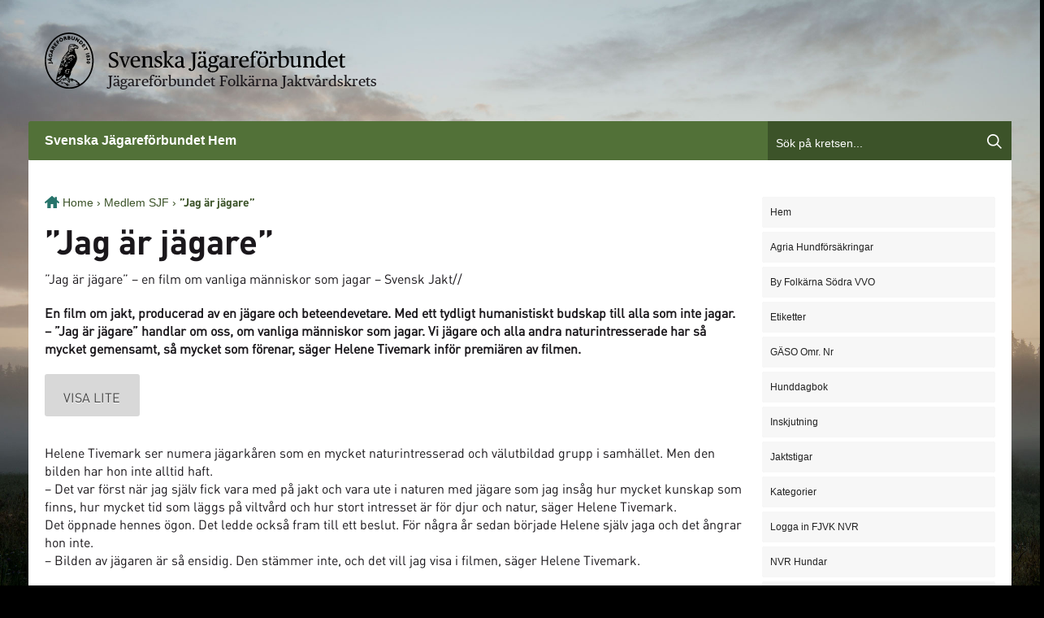

--- FILE ---
content_type: text/html; charset=UTF-8
request_url: https://krets.jagareforbundet.se/folkarna/medlemsfragor/jag-ar-jagare/
body_size: 23002
content:
<!DOCTYPE html>
<html lang="sv-SE">
<head>
	<script>

    window.dataLayer = window.dataLayer || [];

    function gtag() {

        dataLayer.push(arguments);

    }

    gtag("consent", "default", {
        ad_storage: "denied",
        ad_user_data: "denied",
        ad_personalization: "denied",
        analytics_storage: "denied",
        functionality_storage: "denied",
        personalization_storage: "denied",
        security_storage: "granted",
        wait_for_update: 2000,
    });

    gtag("set", "ads_data_redaction", true);
    gtag("set", "url_passthrough", true);

</script>

<!-- Start cookieyes banner -->
<script id="cookieyes" type="text/javascript" src="https://cdn-cookieyes.com/client_data/e8a0ff950df4f7a7b6bef20c/script.js"></script>
<!-- End cookieyes banner -->
<meta charset="UTF-8" />
<title>”Jag är jägare” | Jägareförbundet Folkärna Jaktvårdskrets - Svenska Jägareförbundet</title>
<!-- Google Tag Manager -->
<script>(function(w,d,s,l,i){w[l]=w[l]||[];w[l].push({'gtm.start':
new Date().getTime(),event:'gtm.js'});var f=d.getElementsByTagName(s)[0],
j=d.createElement(s),dl=l!='dataLayer'?'&l='+l:'';j.async=true;j.src=
'https://www.googletagmanager.com/gtm.js?id='+i+dl;f.parentNode.insertBefore(j,f);
})(window,document,'script','dataLayer','GTM-WTZCVSL');</script>
<!-- End Google Tag Manager -->
<!-- Matomo -->
<script>
  var _paq = window._paq = window._paq || [];
  /* tracker methods like "setCustomDimension" should be called before "trackPageView" */
  _paq.push(['trackPageView']);
  _paq.push(['enableLinkTracking']);
  (function() {
    var u="https://statistik.jagareforbundet.se/";
    _paq.push(['setTrackerUrl', u+'matomo.php']);
    _paq.push(['setSiteId', '24']);
    var d=document, g=d.createElement('script'), s=d.getElementsByTagName('script')[0];
    g.async=true; g.src=u+'matomo.js'; s.parentNode.insertBefore(g,s);
  })();
</script>
<!-- End Matomo Code -->
<!-- Start: Facebook Open Graph Meta tags -->
	<meta property="og:image" content="/wp-content/themes/kretsar_new/images/logo-for-facebook.png">
	<meta property="og:image:type" content="image/png">
	<meta property="og:image:width" content="499">
	<meta property="og:image:height" content="320">
	<!-- End: Facebook Open Graph Meta tags -->
<meta http-equiv="Content-Type" content="text/html; charset=UTF-8" />
<link rel="pingback" href="https://krets.jagareforbundet.se/folkarna/xmlrpc.php" />
<meta name='robots' content='max-image-preview:large' />

<!--  Mobile viewport scale -->
<meta content="initial-scale=1.0, maximum-scale=1.0, user-scalable=yes" name="viewport"/>
<link rel="alternate" type="application/rss+xml" title="Jägareförbundet Folkärna Jaktvårdskrets &raquo; Webbflöde" href="https://krets.jagareforbundet.se/folkarna/feed/" />
<link rel="alternate" type="application/rss+xml" title="Jägareförbundet Folkärna Jaktvårdskrets &raquo; Kommentarsflöde" href="https://krets.jagareforbundet.se/folkarna/comments/feed/" />
<link rel="alternate" title="oEmbed (JSON)" type="application/json+oembed" href="https://krets.jagareforbundet.se/folkarna/wp-json/oembed/1.0/embed?url=https%3A%2F%2Fkrets.jagareforbundet.se%2Ffolkarna%2Fmedlemsfragor%2Fjag-ar-jagare%2F" />
<link rel="alternate" title="oEmbed (XML)" type="text/xml+oembed" href="https://krets.jagareforbundet.se/folkarna/wp-json/oembed/1.0/embed?url=https%3A%2F%2Fkrets.jagareforbundet.se%2Ffolkarna%2Fmedlemsfragor%2Fjag-ar-jagare%2F&#038;format=xml" />
<style type="text/css">
@media only screen and (min-width: 980px) {
body.two-col-right-1000 #main-sidebar-container { width: 100%; }
body.two-col-right-1000 #main-sidebar-container #sidebar { width: 28.385%; }
body.two-col-right-1000 #main-sidebar-container #main { width: 68.385%; }
}
</style>
<style id='wp-img-auto-sizes-contain-inline-css' type='text/css'>
img:is([sizes=auto i],[sizes^="auto," i]){contain-intrinsic-size:3000px 1500px}
/*# sourceURL=wp-img-auto-sizes-contain-inline-css */
</style>
<style id='wp-emoji-styles-inline-css' type='text/css'>

	img.wp-smiley, img.emoji {
		display: inline !important;
		border: none !important;
		box-shadow: none !important;
		height: 1em !important;
		width: 1em !important;
		margin: 0 0.07em !important;
		vertical-align: -0.1em !important;
		background: none !important;
		padding: 0 !important;
	}
/*# sourceURL=wp-emoji-styles-inline-css */
</style>
<style id='wp-block-library-inline-css' type='text/css'>
:root{--wp-block-synced-color:#7a00df;--wp-block-synced-color--rgb:122,0,223;--wp-bound-block-color:var(--wp-block-synced-color);--wp-editor-canvas-background:#ddd;--wp-admin-theme-color:#007cba;--wp-admin-theme-color--rgb:0,124,186;--wp-admin-theme-color-darker-10:#006ba1;--wp-admin-theme-color-darker-10--rgb:0,107,160.5;--wp-admin-theme-color-darker-20:#005a87;--wp-admin-theme-color-darker-20--rgb:0,90,135;--wp-admin-border-width-focus:2px}@media (min-resolution:192dpi){:root{--wp-admin-border-width-focus:1.5px}}.wp-element-button{cursor:pointer}:root .has-very-light-gray-background-color{background-color:#eee}:root .has-very-dark-gray-background-color{background-color:#313131}:root .has-very-light-gray-color{color:#eee}:root .has-very-dark-gray-color{color:#313131}:root .has-vivid-green-cyan-to-vivid-cyan-blue-gradient-background{background:linear-gradient(135deg,#00d084,#0693e3)}:root .has-purple-crush-gradient-background{background:linear-gradient(135deg,#34e2e4,#4721fb 50%,#ab1dfe)}:root .has-hazy-dawn-gradient-background{background:linear-gradient(135deg,#faaca8,#dad0ec)}:root .has-subdued-olive-gradient-background{background:linear-gradient(135deg,#fafae1,#67a671)}:root .has-atomic-cream-gradient-background{background:linear-gradient(135deg,#fdd79a,#004a59)}:root .has-nightshade-gradient-background{background:linear-gradient(135deg,#330968,#31cdcf)}:root .has-midnight-gradient-background{background:linear-gradient(135deg,#020381,#2874fc)}:root{--wp--preset--font-size--normal:16px;--wp--preset--font-size--huge:42px}.has-regular-font-size{font-size:1em}.has-larger-font-size{font-size:2.625em}.has-normal-font-size{font-size:var(--wp--preset--font-size--normal)}.has-huge-font-size{font-size:var(--wp--preset--font-size--huge)}.has-text-align-center{text-align:center}.has-text-align-left{text-align:left}.has-text-align-right{text-align:right}.has-fit-text{white-space:nowrap!important}#end-resizable-editor-section{display:none}.aligncenter{clear:both}.items-justified-left{justify-content:flex-start}.items-justified-center{justify-content:center}.items-justified-right{justify-content:flex-end}.items-justified-space-between{justify-content:space-between}.screen-reader-text{border:0;clip-path:inset(50%);height:1px;margin:-1px;overflow:hidden;padding:0;position:absolute;width:1px;word-wrap:normal!important}.screen-reader-text:focus{background-color:#ddd;clip-path:none;color:#444;display:block;font-size:1em;height:auto;left:5px;line-height:normal;padding:15px 23px 14px;text-decoration:none;top:5px;width:auto;z-index:100000}html :where(.has-border-color){border-style:solid}html :where([style*=border-top-color]){border-top-style:solid}html :where([style*=border-right-color]){border-right-style:solid}html :where([style*=border-bottom-color]){border-bottom-style:solid}html :where([style*=border-left-color]){border-left-style:solid}html :where([style*=border-width]){border-style:solid}html :where([style*=border-top-width]){border-top-style:solid}html :where([style*=border-right-width]){border-right-style:solid}html :where([style*=border-bottom-width]){border-bottom-style:solid}html :where([style*=border-left-width]){border-left-style:solid}html :where(img[class*=wp-image-]){height:auto;max-width:100%}:where(figure){margin:0 0 1em}html :where(.is-position-sticky){--wp-admin--admin-bar--position-offset:var(--wp-admin--admin-bar--height,0px)}@media screen and (max-width:600px){html :where(.is-position-sticky){--wp-admin--admin-bar--position-offset:0px}}

/*# sourceURL=wp-block-library-inline-css */
</style><style id='global-styles-inline-css' type='text/css'>
:root{--wp--preset--aspect-ratio--square: 1;--wp--preset--aspect-ratio--4-3: 4/3;--wp--preset--aspect-ratio--3-4: 3/4;--wp--preset--aspect-ratio--3-2: 3/2;--wp--preset--aspect-ratio--2-3: 2/3;--wp--preset--aspect-ratio--16-9: 16/9;--wp--preset--aspect-ratio--9-16: 9/16;--wp--preset--color--black: #000000;--wp--preset--color--cyan-bluish-gray: #abb8c3;--wp--preset--color--white: #ffffff;--wp--preset--color--pale-pink: #f78da7;--wp--preset--color--vivid-red: #cf2e2e;--wp--preset--color--luminous-vivid-orange: #ff6900;--wp--preset--color--luminous-vivid-amber: #fcb900;--wp--preset--color--light-green-cyan: #7bdcb5;--wp--preset--color--vivid-green-cyan: #00d084;--wp--preset--color--pale-cyan-blue: #8ed1fc;--wp--preset--color--vivid-cyan-blue: #0693e3;--wp--preset--color--vivid-purple: #9b51e0;--wp--preset--gradient--vivid-cyan-blue-to-vivid-purple: linear-gradient(135deg,rgb(6,147,227) 0%,rgb(155,81,224) 100%);--wp--preset--gradient--light-green-cyan-to-vivid-green-cyan: linear-gradient(135deg,rgb(122,220,180) 0%,rgb(0,208,130) 100%);--wp--preset--gradient--luminous-vivid-amber-to-luminous-vivid-orange: linear-gradient(135deg,rgb(252,185,0) 0%,rgb(255,105,0) 100%);--wp--preset--gradient--luminous-vivid-orange-to-vivid-red: linear-gradient(135deg,rgb(255,105,0) 0%,rgb(207,46,46) 100%);--wp--preset--gradient--very-light-gray-to-cyan-bluish-gray: linear-gradient(135deg,rgb(238,238,238) 0%,rgb(169,184,195) 100%);--wp--preset--gradient--cool-to-warm-spectrum: linear-gradient(135deg,rgb(74,234,220) 0%,rgb(151,120,209) 20%,rgb(207,42,186) 40%,rgb(238,44,130) 60%,rgb(251,105,98) 80%,rgb(254,248,76) 100%);--wp--preset--gradient--blush-light-purple: linear-gradient(135deg,rgb(255,206,236) 0%,rgb(152,150,240) 100%);--wp--preset--gradient--blush-bordeaux: linear-gradient(135deg,rgb(254,205,165) 0%,rgb(254,45,45) 50%,rgb(107,0,62) 100%);--wp--preset--gradient--luminous-dusk: linear-gradient(135deg,rgb(255,203,112) 0%,rgb(199,81,192) 50%,rgb(65,88,208) 100%);--wp--preset--gradient--pale-ocean: linear-gradient(135deg,rgb(255,245,203) 0%,rgb(182,227,212) 50%,rgb(51,167,181) 100%);--wp--preset--gradient--electric-grass: linear-gradient(135deg,rgb(202,248,128) 0%,rgb(113,206,126) 100%);--wp--preset--gradient--midnight: linear-gradient(135deg,rgb(2,3,129) 0%,rgb(40,116,252) 100%);--wp--preset--font-size--small: 13px;--wp--preset--font-size--medium: 20px;--wp--preset--font-size--large: 36px;--wp--preset--font-size--x-large: 42px;--wp--preset--spacing--20: 0.44rem;--wp--preset--spacing--30: 0.67rem;--wp--preset--spacing--40: 1rem;--wp--preset--spacing--50: 1.5rem;--wp--preset--spacing--60: 2.25rem;--wp--preset--spacing--70: 3.38rem;--wp--preset--spacing--80: 5.06rem;--wp--preset--shadow--natural: 6px 6px 9px rgba(0, 0, 0, 0.2);--wp--preset--shadow--deep: 12px 12px 50px rgba(0, 0, 0, 0.4);--wp--preset--shadow--sharp: 6px 6px 0px rgba(0, 0, 0, 0.2);--wp--preset--shadow--outlined: 6px 6px 0px -3px rgb(255, 255, 255), 6px 6px rgb(0, 0, 0);--wp--preset--shadow--crisp: 6px 6px 0px rgb(0, 0, 0);}:where(.is-layout-flex){gap: 0.5em;}:where(.is-layout-grid){gap: 0.5em;}body .is-layout-flex{display: flex;}.is-layout-flex{flex-wrap: wrap;align-items: center;}.is-layout-flex > :is(*, div){margin: 0;}body .is-layout-grid{display: grid;}.is-layout-grid > :is(*, div){margin: 0;}:where(.wp-block-columns.is-layout-flex){gap: 2em;}:where(.wp-block-columns.is-layout-grid){gap: 2em;}:where(.wp-block-post-template.is-layout-flex){gap: 1.25em;}:where(.wp-block-post-template.is-layout-grid){gap: 1.25em;}.has-black-color{color: var(--wp--preset--color--black) !important;}.has-cyan-bluish-gray-color{color: var(--wp--preset--color--cyan-bluish-gray) !important;}.has-white-color{color: var(--wp--preset--color--white) !important;}.has-pale-pink-color{color: var(--wp--preset--color--pale-pink) !important;}.has-vivid-red-color{color: var(--wp--preset--color--vivid-red) !important;}.has-luminous-vivid-orange-color{color: var(--wp--preset--color--luminous-vivid-orange) !important;}.has-luminous-vivid-amber-color{color: var(--wp--preset--color--luminous-vivid-amber) !important;}.has-light-green-cyan-color{color: var(--wp--preset--color--light-green-cyan) !important;}.has-vivid-green-cyan-color{color: var(--wp--preset--color--vivid-green-cyan) !important;}.has-pale-cyan-blue-color{color: var(--wp--preset--color--pale-cyan-blue) !important;}.has-vivid-cyan-blue-color{color: var(--wp--preset--color--vivid-cyan-blue) !important;}.has-vivid-purple-color{color: var(--wp--preset--color--vivid-purple) !important;}.has-black-background-color{background-color: var(--wp--preset--color--black) !important;}.has-cyan-bluish-gray-background-color{background-color: var(--wp--preset--color--cyan-bluish-gray) !important;}.has-white-background-color{background-color: var(--wp--preset--color--white) !important;}.has-pale-pink-background-color{background-color: var(--wp--preset--color--pale-pink) !important;}.has-vivid-red-background-color{background-color: var(--wp--preset--color--vivid-red) !important;}.has-luminous-vivid-orange-background-color{background-color: var(--wp--preset--color--luminous-vivid-orange) !important;}.has-luminous-vivid-amber-background-color{background-color: var(--wp--preset--color--luminous-vivid-amber) !important;}.has-light-green-cyan-background-color{background-color: var(--wp--preset--color--light-green-cyan) !important;}.has-vivid-green-cyan-background-color{background-color: var(--wp--preset--color--vivid-green-cyan) !important;}.has-pale-cyan-blue-background-color{background-color: var(--wp--preset--color--pale-cyan-blue) !important;}.has-vivid-cyan-blue-background-color{background-color: var(--wp--preset--color--vivid-cyan-blue) !important;}.has-vivid-purple-background-color{background-color: var(--wp--preset--color--vivid-purple) !important;}.has-black-border-color{border-color: var(--wp--preset--color--black) !important;}.has-cyan-bluish-gray-border-color{border-color: var(--wp--preset--color--cyan-bluish-gray) !important;}.has-white-border-color{border-color: var(--wp--preset--color--white) !important;}.has-pale-pink-border-color{border-color: var(--wp--preset--color--pale-pink) !important;}.has-vivid-red-border-color{border-color: var(--wp--preset--color--vivid-red) !important;}.has-luminous-vivid-orange-border-color{border-color: var(--wp--preset--color--luminous-vivid-orange) !important;}.has-luminous-vivid-amber-border-color{border-color: var(--wp--preset--color--luminous-vivid-amber) !important;}.has-light-green-cyan-border-color{border-color: var(--wp--preset--color--light-green-cyan) !important;}.has-vivid-green-cyan-border-color{border-color: var(--wp--preset--color--vivid-green-cyan) !important;}.has-pale-cyan-blue-border-color{border-color: var(--wp--preset--color--pale-cyan-blue) !important;}.has-vivid-cyan-blue-border-color{border-color: var(--wp--preset--color--vivid-cyan-blue) !important;}.has-vivid-purple-border-color{border-color: var(--wp--preset--color--vivid-purple) !important;}.has-vivid-cyan-blue-to-vivid-purple-gradient-background{background: var(--wp--preset--gradient--vivid-cyan-blue-to-vivid-purple) !important;}.has-light-green-cyan-to-vivid-green-cyan-gradient-background{background: var(--wp--preset--gradient--light-green-cyan-to-vivid-green-cyan) !important;}.has-luminous-vivid-amber-to-luminous-vivid-orange-gradient-background{background: var(--wp--preset--gradient--luminous-vivid-amber-to-luminous-vivid-orange) !important;}.has-luminous-vivid-orange-to-vivid-red-gradient-background{background: var(--wp--preset--gradient--luminous-vivid-orange-to-vivid-red) !important;}.has-very-light-gray-to-cyan-bluish-gray-gradient-background{background: var(--wp--preset--gradient--very-light-gray-to-cyan-bluish-gray) !important;}.has-cool-to-warm-spectrum-gradient-background{background: var(--wp--preset--gradient--cool-to-warm-spectrum) !important;}.has-blush-light-purple-gradient-background{background: var(--wp--preset--gradient--blush-light-purple) !important;}.has-blush-bordeaux-gradient-background{background: var(--wp--preset--gradient--blush-bordeaux) !important;}.has-luminous-dusk-gradient-background{background: var(--wp--preset--gradient--luminous-dusk) !important;}.has-pale-ocean-gradient-background{background: var(--wp--preset--gradient--pale-ocean) !important;}.has-electric-grass-gradient-background{background: var(--wp--preset--gradient--electric-grass) !important;}.has-midnight-gradient-background{background: var(--wp--preset--gradient--midnight) !important;}.has-small-font-size{font-size: var(--wp--preset--font-size--small) !important;}.has-medium-font-size{font-size: var(--wp--preset--font-size--medium) !important;}.has-large-font-size{font-size: var(--wp--preset--font-size--large) !important;}.has-x-large-font-size{font-size: var(--wp--preset--font-size--x-large) !important;}
/*# sourceURL=global-styles-inline-css */
</style>

<style id='classic-theme-styles-inline-css' type='text/css'>
/*! This file is auto-generated */
.wp-block-button__link{color:#fff;background-color:#32373c;border-radius:9999px;box-shadow:none;text-decoration:none;padding:calc(.667em + 2px) calc(1.333em + 2px);font-size:1.125em}.wp-block-file__button{background:#32373c;color:#fff;text-decoration:none}
/*# sourceURL=/wp-includes/css/classic-themes.min.css */
</style>
<link rel='stylesheet' id='events-manager-css' href='/wp-content/plugins/events-manager/includes/css/events-manager.min.css?ver=7.2.3.1' type='text/css' media='all' />
<style id='events-manager-inline-css' type='text/css'>
body .em { --font-family : inherit; --font-weight : inherit; --font-size : 1em; --line-height : inherit; }
/*# sourceURL=events-manager-inline-css */
</style>
<link rel='stylesheet' id='woo-jetpack-css' href='/wp-content/themes/canvas/includes/integrations/jetpack/css/jetpack.css?ver=6.9' type='text/css' media='all' />
<link rel='stylesheet' id='theme-stylesheet-css' href='/wp-content/themes/kretsar_new/style.css?ver=2.0.5' type='text/css' media='all' />
<link rel='stylesheet' id='non-responsive-css' href='/wp-content/themes/canvas/css/non-responsive.css?ver=6.9' type='text/css' media='all' />
<!--[if lt IE 9]>
<link href="/wp-content/themes/canvas/css/non-responsive.css" rel="stylesheet" type="text/css" />
<style type="text/css">.col-full, #wrapper { width: 1000px; max-width: 1000px; } #inner-wrapper { padding: 0; } body.full-width #header, #nav-container, body.full-width #content, body.full-width #footer-widgets, body.full-width #footer { padding-left: 0; padding-right: 0; } body.fixed-mobile #top, body.fixed-mobile #header-container, body.fixed-mobile #footer-container, body.fixed-mobile #nav-container, body.fixed-mobile #footer-widgets-container { min-width: 1000px; padding: 0 1em; } body.full-width #content { width: auto; padding: 0 1em;}</style>
<![endif]-->
<style type="text/css">.col-full, #wrapper { width: 1000px; max-width: 1000px; } #inner-wrapper { padding: 0; } body.full-width #header, #nav-container, body.full-width #content, body.full-width #footer-widgets, body.full-width #footer { padding-left: 0; padding-right: 0; } body.fixed-mobile #top, body.fixed-mobile #header-container, body.fixed-mobile #footer-container, body.fixed-mobile #nav-container, body.fixed-mobile #footer-widgets-container { min-width: 1000px; padding: 0 1em; } body.full-width #content { width: auto; padding: 0 1em;}</style>
<script type="text/javascript" src="/wp-includes/js/jquery/jquery.min.js?ver=3.7.1" id="jquery-core-js"></script>
<script type="text/javascript" src="/wp-includes/js/jquery/jquery-migrate.min.js?ver=3.4.1" id="jquery-migrate-js"></script>
<script type="text/javascript" src="/wp-includes/js/jquery/ui/core.min.js?ver=1.13.3" id="jquery-ui-core-js"></script>
<script type="text/javascript" src="/wp-includes/js/jquery/ui/mouse.min.js?ver=1.13.3" id="jquery-ui-mouse-js"></script>
<script type="text/javascript" src="/wp-includes/js/jquery/ui/sortable.min.js?ver=1.13.3" id="jquery-ui-sortable-js"></script>
<script type="text/javascript" src="/wp-includes/js/jquery/ui/datepicker.min.js?ver=1.13.3" id="jquery-ui-datepicker-js"></script>
<script type="text/javascript" id="jquery-ui-datepicker-js-after">
/* <![CDATA[ */
jQuery(function(jQuery){jQuery.datepicker.setDefaults({"closeText":"St\u00e4ng","currentText":"Idag","monthNames":["januari","februari","mars","april","maj","juni","juli","augusti","september","oktober","november","december"],"monthNamesShort":["jan","feb","mar","apr","maj","jun","jul","aug","sep","okt","nov","dec"],"nextText":"N\u00e4sta","prevText":"F\u00f6reg\u00e5ende","dayNames":["s\u00f6ndag","m\u00e5ndag","tisdag","onsdag","torsdag","fredag","l\u00f6rdag"],"dayNamesShort":["s\u00f6n","m\u00e5n","tis","ons","tor","fre","l\u00f6r"],"dayNamesMin":["S","M","T","O","T","F","L"],"dateFormat":"d MM, yy","firstDay":1,"isRTL":false});});
//# sourceURL=jquery-ui-datepicker-js-after
/* ]]> */
</script>
<script type="text/javascript" src="/wp-includes/js/jquery/ui/resizable.min.js?ver=1.13.3" id="jquery-ui-resizable-js"></script>
<script type="text/javascript" src="/wp-includes/js/jquery/ui/draggable.min.js?ver=1.13.3" id="jquery-ui-draggable-js"></script>
<script type="text/javascript" src="/wp-includes/js/jquery/ui/controlgroup.min.js?ver=1.13.3" id="jquery-ui-controlgroup-js"></script>
<script type="text/javascript" src="/wp-includes/js/jquery/ui/checkboxradio.min.js?ver=1.13.3" id="jquery-ui-checkboxradio-js"></script>
<script type="text/javascript" src="/wp-includes/js/jquery/ui/button.min.js?ver=1.13.3" id="jquery-ui-button-js"></script>
<script type="text/javascript" src="/wp-includes/js/jquery/ui/dialog.min.js?ver=1.13.3" id="jquery-ui-dialog-js"></script>
<script type="text/javascript" id="events-manager-js-extra">
/* <![CDATA[ */
var EM = {"ajaxurl":"https://krets.jagareforbundet.se/folkarna/wp-admin/admin-ajax.php","locationajaxurl":"https://krets.jagareforbundet.se/folkarna/wp-admin/admin-ajax.php?action=locations_search","firstDay":"1","locale":"sv","dateFormat":"yy-mm-dd","ui_css":"/wp-content/plugins/events-manager/includes/css/jquery-ui/build.min.css","show24hours":"1","is_ssl":"1","autocomplete_limit":"10","calendar":{"breakpoints":{"small":560,"medium":908,"large":false},"month_format":"M Y"},"phone":"","datepicker":{"format":"Y-m-d","locale":"sv"},"search":{"breakpoints":{"small":650,"medium":850,"full":false}},"url":"/wp-content/plugins/events-manager","assets":{"input.em-uploader":{"js":{"em-uploader":{"url":"/wp-content/plugins/events-manager/includes/js/em-uploader.js?v=7.2.3.1","event":"em_uploader_ready","requires":"filepond"},"filepond-validate-size":"filepond/plugins/filepond-plugin-file-validate-size.js?v=7.2.3.1","filepond-validate-type":"filepond/plugins/filepond-plugin-file-validate-type.js?v=7.2.3.1","filepond-image-validate-size":"filepond/plugins/filepond-plugin-image-validate-size.js?v=7.2.3.1","filepond-exif-orientation":"filepond/plugins/filepond-plugin-image-exif-orientation.js?v=7.2.3.1","filepond-get-file":"filepond/plugins/filepond-plugin-get-file.js?v=7.2.3.1","filepond-plugin-image-overlay":"filepond/plugins/filepond-plugin-image-overlay.js?v=7.2.3.1","filepond-plugin-image-thumbnail":"filepond/plugins/filepond-plugin-image-thumbnail.js?v=7.2.3.1","filepond-plugin-pdf-preview-overlay":"filepond/plugins/filepond-plugin-pdf-preview-overlay.js?v=7.2.3.1","filepond-plugin-file-icon":"filepond/plugins/filepond-plugin-file-icon.js?v=7.2.3.1","filepond":{"url":"filepond/filepond.js?v=7.2.3.1","locale":"sv-se"}},"css":{"em-filepond":"filepond/em-filepond.min.css?v=7.2.3.1","filepond-preview":"filepond/plugins/filepond-plugin-image-preview.min.css?v=7.2.3.1","filepond-plugin-image-overlay":"filepond/plugins/filepond-plugin-image-overlay.min.css?v=7.2.3.1","filepond-get-file":"filepond/plugins/filepond-plugin-get-file.min.css?v=7.2.3.1"}},".em-event-editor":{"js":{"event-editor":{"url":"/wp-content/plugins/events-manager/includes/js/events-manager-event-editor.js?v=7.2.3.1","event":"em_event_editor_ready"}},"css":{"event-editor":"/wp-content/plugins/events-manager/includes/css/events-manager-event-editor.min.css?v=7.2.3.1"}},".em-recurrence-sets, .em-timezone":{"js":{"luxon":{"url":"luxon/luxon.js?v=7.2.3.1","event":"em_luxon_ready"}}},".em-booking-form, #em-booking-form, .em-booking-recurring, .em-event-booking-form":{"js":{"em-bookings":{"url":"/wp-content/plugins/events-manager/includes/js/bookingsform.js?v=7.2.3.1","event":"em_booking_form_js_loaded"}}},"#em-opt-archetypes":{"js":{"archetypes":"/wp-content/plugins/events-manager/includes/js/admin-archetype-editor.js?v=7.2.3.1","archetypes_ms":"/wp-content/plugins/events-manager/includes/js/admin-archetypes.js?v=7.2.3.1","qs":"qs/qs.js?v=7.2.3.1"}}},"cached":"1","uploads":{"endpoint":"https://krets.jagareforbundet.se/folkarna/wp-json/events-manager/v1/uploads","nonce":"59e9850e90","delete_confirm":"\u00c4r du s\u00e4ker p\u00e5 att du vill ta bort den h\u00e4r filen? Den kommer att raderas n\u00e4r den skickas in.","images":{"max_file_size":"dbem_uploads_max_file_size","image_max_width":"700","image_max_height":"700","image_min_width":"50","image_min_height":"50"},"files":{"max_file_size":"dbem_uploads_max_file_size","types":[]}},"api_nonce":"24cb1acaf7","txt_search":"S\u00f6k","txt_searching":"S\u00f6ker...","txt_loading":"Laddar in \u2026"};
//# sourceURL=events-manager-js-extra
/* ]]> */
</script>
<script type="text/javascript" src="/wp-content/plugins/events-manager/includes/js/events-manager.js?ver=7.2.3.1" id="events-manager-js"></script>
<script type="text/javascript" src="/wp-content/plugins/events-manager/includes/external/flatpickr/l10n/sv.js?ver=7.2.3.1" id="em-flatpickr-localization-js"></script>
<script type="text/javascript" src="/wp-content/themes/canvas/includes/js/third-party.min.js?ver=6.9" id="third-party-js"></script>
<script type="text/javascript" src="/wp-content/themes/canvas/includes/js/modernizr.min.js?ver=2.6.2" id="modernizr-js"></script>
<script type="text/javascript" src="/wp-content/themes/canvas/includes/js/general.min.js?ver=6.9" id="general-js"></script>
<link rel="https://api.w.org/" href="https://krets.jagareforbundet.se/folkarna/wp-json/" /><link rel="alternate" title="JSON" type="application/json" href="https://krets.jagareforbundet.se/folkarna/wp-json/wp/v2/pages/5875" /><link rel="EditURI" type="application/rsd+xml" title="RSD" href="https://krets.jagareforbundet.se/folkarna/xmlrpc.php?rsd" />
<meta name="generator" content="WordPress 6.9" />
<link rel="canonical" href="https://krets.jagareforbundet.se/folkarna/medlemsfragor/jag-ar-jagare/" />
<link rel='shortlink' href='https://krets.jagareforbundet.se/folkarna/?p=5875' />
<script type="text/javascript">
var _gaq = _gaq || [];
_gaq.push(['_setAccount', 'UA-7449993-1']);
_gaq.push(['_setDomainName', '.krets.jagareforbundet.se']);
_gaq.push(['_trackPageview']);
_gaq.push(['b._setAccount', 'UA-41065520-1']);
_gaq.push(['b._trackPageview']);
    _gaq.push(['b._trackPageLoadTime']);
_gaq.push(['b._gat._anonymizeIp']);
(function() {
var ga = document.createElement('script'); ga.type = 'text/javascript'; ga.async = true;
ga.src = ('https:' == document.location.protocol ? 'https://ssl' : 'http://www') + '.google-analytics.com/ga.js';
var s = document.getElementsByTagName('script')[0]; s.parentNode.insertBefore(ga, s);
})();
</script>
<!-- Global site tag (gtag.js) - Google Analytics -->
<script async src="https://www.googletagmanager.com/gtag/js?id=UA-41065520-1"></script>
<script>
  window.dataLayer = window.dataLayer || [];
  function gtag(){dataLayer.push(arguments);}
  gtag('js', new Date());
  gtag('config', 'UA-41065520-1');
</script>	<script type="text/javascript">
  (function(i,s,o,g,r,a,m){i['GoogleAnalyticsObject']=r;i[r]=i[r]||function(){
  (i[r].q=i[r].q||[]).push(arguments)},i[r].l=1*new Date();a=s.createElement(o),
  m=s.getElementsByTagName(o)[0];a.async=1;a.src=g;m.parentNode.insertBefore(a,m)
  })(window,document,'script','//www.google-analytics.com/analytics.js','ga');

  ga('create', 'UA-45014145-1', 'jagareforbundet.se');
  ga('send', 'pageview');

</script>
<!-- Google tag (gtag.js) -->
<script async src="https://www.googletagmanager.com/gtag/js?id=G-XVMFKSHVYV"></script>
<script>
window.dataLayer = window.dataLayer || [];
function gtag(){dataLayer.push(arguments);}
gtag('js', new Date());
gtag('config', 'G-XVMFKSHVYV');
</script>

<!-- Custom CSS Styling -->
<style type="text/css">
body {background-repeat:no-repeat;background-position:top left;background-attachment:scroll;border-top:0px solid #000000;}
#header {background-repeat:no-repeat;background-position:left top;margin-top:0px;margin-bottom:0px;padding-top:40px;padding-bottom:40px;border:0px solid ;}
#logo .site-title a {font:bold 40px/1em "Helvetica Neue", Helvetica, sans-serif;color:#222222;}
#logo .site-description {font:normal 13px/1em "Helvetica Neue", Helvetica, sans-serif;color:#999999;}
body, p { font:normal 13px/1.5em "Helvetica Neue", Helvetica, sans-serif;color:#555555; }
h1 { font:bold 28px/1.2em "Helvetica Neue", Helvetica, sans-serif;color:#222222; }h2 { font:bold 24px/1.2em "Helvetica Neue", Helvetica, sans-serif;color:#222222; }h3 { font:bold 20px/1.2em "Helvetica Neue", Helvetica, sans-serif;color:#222222; }h4 { font:bold 16px/1.2em "Helvetica Neue", Helvetica, sans-serif;color:#222222; }h5 { font:bold 14px/1.2em "Helvetica Neue", Helvetica, sans-serif;color:#222222; }h6 { font:bold 12px/1.2em "Helvetica Neue", Helvetica, sans-serif;color:#222222; }
.page-title, .post .title, .page .title {font:bold 26px/1.1em "Helvetica Neue", Helvetica, sans-serif;color:#222222;}
.post .title a:link, .post .title a:visited, .page .title a:link, .page .title a:visited {color:#222222}
.post-meta { font:normal 11px/1.5em "Helvetica Neue", Helvetica, sans-serif;color:#999999; }
.entry, .entry p{ font:normal 13px/1.5em "Helvetica Neue", Helvetica, sans-serif;color:#555555; }
.post-more {font:normal 12px/1.5em "Helvetica Neue", Helvetica, sans-serif;color:;border-top:0px solid #e6e6e6;border-bottom:0px solid #e6e6e6;}
#post-author, #connect {border-top:1px solid #e6e6e6;border-bottom:1px solid #e6e6e6;border-left:1px solid #e6e6e6;border-right:1px solid #e6e6e6;border-radius:5px;-moz-border-radius:5px;-webkit-border-radius:5px;background-color:#fafafa}
.nav-entries a, .woo-pagination { font:normal 12px/1em "Helvetica Neue", Helvetica, sans-serif;color:#888; }
.woo-pagination a, .woo-pagination a:hover {color:#888!important}
.widget h3 {font:bold 14px/1.2em "Helvetica Neue", Helvetica, sans-serif;color:#555555;border-bottom:1px solid #e6e6e6;}
.widget_recent_comments li, #twitter li { border-color: #e6e6e6;}
.widget p, .widget .textwidget { font:normal 12px/1.5em Arial, sans-serif;color:#555555; }
.widget {font:normal 12px/1.5em Arial, sans-serif;color:#555555;border-radius:0px;-moz-border-radius:0px;-webkit-border-radius:0px;}
#tabs .inside li a, .widget_woodojo_tabs .tabbable .tab-pane li a { font:bold 12px/1.5em "Helvetica Neue", Helvetica, sans-serif;color:#555555; }
#tabs .inside li span.meta, .widget_woodojo_tabs .tabbable .tab-pane li span.meta { font:normal 11px/1.5em "Helvetica Neue", Helvetica, sans-serif;color:#555555; }
#tabs ul.wooTabs li a, .widget_woodojo_tabs .tabbable .nav-tabs li a { font:normal 11px/2em "Helvetica Neue", Helvetica, sans-serif;color:#555555; }
@media only screen and (min-width:768px) {
ul.nav li a, #navigation ul.rss a, #navigation ul.cart a.cart-contents, #navigation .cart-contents #navigation ul.rss, #navigation ul.nav-search, #navigation ul.nav-search a { font:bold 16px/1.2em Arial, sans-serif;color:#ffffff; } #navigation ul.rss li a:before, #navigation ul.nav-search a.search-contents:before { color:#ffffff;}
#navigation ul.nav > li a:hover, #navigation ul.nav > li:hover a, #navigation ul.nav li ul li a, #navigation ul.cart > li:hover > a, #navigation ul.cart > li > ul > div, #navigation ul.cart > li > ul > div p, #navigation ul.cart > li > ul span, #navigation ul.cart .cart_list a, #navigation ul.nav li.current_page_item a, #navigation ul.nav li.current_page_parent a, #navigation ul.nav li.current-menu-ancestor a, #navigation ul.nav li.current-cat a, #navigation ul.nav li.current-menu-item a { color:#fff!important; }
#navigation ul.nav > li a:hover, #navigation ul.nav > li:hover, #navigation ul.nav li ul, #navigation ul.cart li:hover a.cart-contents, #navigation ul.nav-search li:hover a.search-contents, #navigation ul.nav-search a.search-contents + ul, #navigation ul.cart a.cart-contents + ul, #navigation ul.nav li.current_page_item a, #navigation ul.nav li.current_page_parent a, #navigation ul.nav li.current-menu-ancestor a, #navigation ul.nav li.current-cat a, #navigation ul.nav li.current-menu-item a{background-color:#054443!important}
#navigation ul.nav li ul, #navigation ul.cart > li > ul > div  { border: 1px solid #dbdbdb; }
#navigation ul.nav > li  { border-right: 0px solid #dbdbdb; }#navigation ul.nav > li:hover > ul  { left: 0; }
#navigation { box-shadow: none; -moz-box-shadow: none; -webkit-box-shadow: none; }#navigation ul li:first-child, #navigation ul li:first-child a { border-radius:3px 0 0 3px; -moz-border-radius:3px 0 0 3px; -webkit-border-radius:3px 0 0 3px; }
#navigation {background:#10665d;border-top:0px solid #dbdbdb;border-bottom:0px solid #dbdbdb;border-left:0px solid #dbdbdb;border-right:0px solid #dbdbdb;border-radius:3px; -moz-border-radius:3px; -webkit-border-radius:3px;}
#top ul.nav li a { font:normal 12px/1.6em Arial, sans-serif;color:#ddd; }
}
#footer, #footer p { font:bold 12px/1.4em "Helvetica Neue", Helvetica, sans-serif;color:#fff; }
#footer {border-top:1px solid #dbdbdb;border-bottom:0px solid ;border-left:0px solid ;border-right:0px solid ;border-radius:0px; -moz-border-radius:0px; -webkit-border-radius:0px;}
.magazine #loopedSlider .content h2.title a { font:bold 24px/1em Arial, sans-serif;color:#ffffff; }
.wooslider-theme-magazine .slide-title a { font:bold 24px/1em Arial, sans-serif;color:#ffffff; }
.magazine #loopedSlider .content .excerpt p { font:normal 12px/1.5em Arial, sans-serif;color:#cccccc; }
.wooslider-theme-magazine .slide-content p, .wooslider-theme-magazine .slide-excerpt p { font:normal 12px/1.5em Arial, sans-serif;color:#cccccc; }
#loopedSlider.business-slider .content h2 { font:bold 24px/1em Arial, sans-serif;color:#ffffff; }
#loopedSlider.business-slider .content h2.title a { font:bold 24px/1em Arial, sans-serif;color:#ffffff; }
.wooslider-theme-business .has-featured-image .slide-title { font:bold 24px/1em Arial, sans-serif;color:#ffffff; }
.wooslider-theme-business .has-featured-image .slide-title a { font:bold 24px/1em Arial, sans-serif;color:#ffffff; }
#wrapper #loopedSlider.business-slider .content p { font:normal 12px/1.5em Arial, sans-serif;color:#cccccc; }
.wooslider-theme-business .has-featured-image .slide-content p { font:normal 12px/1.5em Arial, sans-serif;color:#cccccc; }
.wooslider-theme-business .has-featured-image .slide-excerpt p { font:normal 12px/1.5em Arial, sans-serif;color:#cccccc; }
.archive_header { font:bold 18px/1em Arial, sans-serif;color:#222222; }
.archive_header {border-bottom:1px solid #e6e6e6;}
</style>
		<style type="text/css" id="woo-header-bg-css">
		#header { background-image:url(https://krets.jagareforbundet.se/folkarna/files/2016/07/cropped-himmel.jpg); }
		</style>
		
<!-- Woo Shortcodes CSS -->
<link href="/wp-content/themes/canvas/functions/css/shortcodes.css" rel="stylesheet" type="text/css" />

<!-- Custom Stylesheet -->
<link href="/wp-content/themes/canvas/custom.css" rel="stylesheet" type="text/css" />

<!-- Theme version -->
<meta name="generator" content="SvJf Canvas child - kretsar_new 2.0.5" />
<meta name="generator" content="Canvas 5.9.2" />
<meta name="generator" content="WooFramework 6.2.9" />
		<style type="text/css" id="woo-header-css">
					#logo .site-title a {
				color: #ffffff;
			}
				</style>
				<style type="text/css" id="custom-background-css">
		body.custom-background { background-color: #aad691; background-image: url('https://krets.jagareforbundet.se/folkarna/files/2013/03/Ko12013-10-02.jpg'); background-repeat: repeat; background-position: top center; background-attachment: scroll; }
		</style>
		<link rel="icon" href="https://krets.jagareforbundet.se/folkarna/files/2016/07/cropped-fjvklogotype-32x32.jpg" sizes="32x32" />
<link rel="icon" href="https://krets.jagareforbundet.se/folkarna/files/2016/07/cropped-fjvklogotype-192x192.jpg" sizes="192x192" />
<link rel="apple-touch-icon" href="https://krets.jagareforbundet.se/folkarna/files/2016/07/cropped-fjvklogotype-180x180.jpg" />
<meta name="msapplication-TileImage" content="https://krets.jagareforbundet.se/folkarna/files/2016/07/cropped-fjvklogotype-270x270.jpg" />
	<!-- Woo Slider Setup -->
	<script type="text/javascript">
	jQuery(window).load(function() {
		var args = {};
		args.useCSS = false;
		args.animation = 'slide';		
		args.slideshow = true;
				
		args.slideshowSpeed = 4000;		
		args.animationSpeed = 600;		
		args.controlNav = false;		
		args.pauseOnHover = false;		
		args.smoothHeight = true;		
		args.manualControls = '.pagination-wrap .flex-control-nav > li';
		
		args.start = function ( slider ) {
			slider.next( '.slider-pagination' ).fadeIn();
		}
		args.prevText = '<span class="fa fa-angle-left"></span>';
		args.nextText = '<span class="fa fa-angle-right"></span>';

		jQuery( '.woo-slideshow' ).each( function ( i ) {
			jQuery( this ).flexslider( args );
		});
	});
	</script>
	<!-- /Woo Slider Setup -->
	<!-- Hotjar Tracking Code for jagareforbundet.se -->
<script>
(function(h,o,t,j,a,r){
h.hj=h.hj||function(){(h.hj.q=h.hj.q||[]).push(arguments)};
h._hjSettings={hjid:108690,hjsv:5};
a=o.getElementsByTagName('head')[0];
r=o.createElement('script');r.async=1;
r.src=t+h._hjSettings.hjid+j+h._hjSettings.hjsv;
a.appendChild(r);
})(window,document,'//static.hotjar.com/c/hotjar-','.js?sv=');
</script>
</head>
<body class="wp-singular page-template-default page page-id-5875 page-child parent-pageid-171 custom-background wp-theme-canvas wp-child-theme-kretsar_new chrome alt-style-default two-col-right width-1000 two-col-right-1000">
<!-- Google Tag Manager (noscript) -->
<noscript><iframe src="https://www.googletagmanager.com/ns.html?id=GTM-WTZCVSL"
height="0" width="0" style="display:none;visibility:hidden"></iframe></noscript>
<!-- End Google Tag Manager (noscript) -->
<div id="fb-root"></div>
<script>(function(d, s, id) {
  var js, fjs = d.getElementsByTagName(s)[0];
  if (d.getElementById(id)) return;
  js = d.createElement(s); js.id = id;
  js.src = "//connect.facebook.net/sv_SE/sdk.js#xfbml=1&version=v2.5";
  fjs.parentNode.insertBefore(js, fjs);
}(document, 'script', 'facebook-jssdk'));</script>
<div id="responsiveHeader">
	<div class="menu"><ul><li ><a href="https://krets.jagareforbundet.se/folkarna/">Hem</a></li><li class="page_item page-item-5561"><a href="https://krets.jagareforbundet.se/folkarna/agria-hundforsakringar/">Agria Hundförsäkringar</a></li><li class="page_item page-item-8083 page_item_has_children"><a href="https://krets.jagareforbundet.se/folkarna/by-folkarna-sodra-vvo/">By Folkärna Södra VVO</a><ul class='children'><li class="page_item page-item-8096"><a href="https://krets.jagareforbundet.se/folkarna/by-folkarna-sodra-vvo/by-folkarna-sodra-sida-1/">BFS VVO Sida 1 Distrikt 1</a></li><li class="page_item page-item-8098"><a href="https://krets.jagareforbundet.se/folkarna/by-folkarna-sodra-vvo/by-folkarna-sodra-vvo-sida-2/">BFS VVO Sida 2</a></li><li class="page_item page-item-8104"><a href="https://krets.jagareforbundet.se/folkarna/by-folkarna-sodra-vvo/by-folkarna-sodra-vvo-inloggning/">BFS VVO Inloggning</a></li></ul></li><li class="page_item page-item-4143"><a href="https://krets.jagareforbundet.se/folkarna/etiketter/">Etiketter</a></li><li class="page_item page-item-1460"><a href="https://krets.jagareforbundet.se/folkarna/gaso-or-nr/">GÄSO Omr. Nr</a></li><li class="page_item page-item-4472"><a href="https://krets.jagareforbundet.se/folkarna/hunddagbok/">Hunddagbok</a></li><li class="page_item page-item-4803"><a href="https://krets.jagareforbundet.se/folkarna/inskjutning/">Inskjutning</a></li><li class="page_item page-item-4461"><a href="https://krets.jagareforbundet.se/folkarna/jaktstigar/">Jaktstigar</a></li><li class="page_item page-item-4142"><a href="https://krets.jagareforbundet.se/folkarna/kategorier/">Kategorier</a></li><li class="page_item page-item-229"><a href="https://krets.jagareforbundet.se/folkarna/inloggning-kp-ej-fjvk/">Logga in FJVK NVR</a></li><li class="page_item page-item-2323"><a href="https://krets.jagareforbundet.se/folkarna/nvr-hundar/">NVR Hundar</a></li><li class="page_item page-item-1383"><a href="https://krets.jagareforbundet.se/folkarna/kartor-mm/">NVR Kartor mm</a></li><li class="page_item page-item-437"><a href="https://krets.jagareforbundet.se/folkarna/sakerhetssida-nvr/">NVR Säkerhetssida</a></li><li class="page_item page-item-2312"><a href="https://krets.jagareforbundet.se/folkarna/nvr-sammanfattning/">NVR sammanfattning</a></li><li class="page_item page-item-4344"><a href="https://krets.jagareforbundet.se/folkarna/ny-hund/">Ny hund</a></li><li class="page_item page-item-7210"><a href="https://krets.jagareforbundet.se/folkarna/radda-algen/">Rädda Älgen</a></li><li class="page_item page-item-2258"><a href="https://krets.jagareforbundet.se/folkarna/registrera-hund/">Registrera hund</a></li><li class="page_item page-item-6876"><a href="https://krets.jagareforbundet.se/folkarna/regler-for-hundar/">Regler för Hundägare</a></li><li class="page_item page-item-525 page_item_has_children"><a href="https://krets.jagareforbundet.se/folkarna/soder-dalalven-aso/">Söder Dalälven ÄSO</a><ul class='children'><li class="page_item page-item-4514"><a href="https://krets.jagareforbundet.se/folkarna/soder-dalalven-aso/avskjutning-alg-fvo-1-f-m/">Ny Handlingsplan Älg</a></li><li class="page_item page-item-1437"><a href="https://krets.jagareforbundet.se/folkarna/soder-dalalven-aso/omr-nr/">SDÄSO Omr. Nr</a></li><li class="page_item page-item-7962"><a href="https://krets.jagareforbundet.se/folkarna/soder-dalalven-aso/spillningsinventering-2022/">Spillningsinventering 2022</a></li><li class="page_item page-item-6379"><a href="https://krets.jagareforbundet.se/folkarna/soder-dalalven-aso/avskjutning-f-m-1-2017/">Avskjutning FVO 1- F M</a></li><li class="page_item page-item-544"><a href="https://krets.jagareforbundet.se/folkarna/soder-dalalven-aso/544-2/">Inloggning SDÄSO</a></li></ul></li><li class="page_item page-item-6668"><a href="https://krets.jagareforbundet.se/folkarna/utbildning/">Utbildning</a></li><li class="page_item page-item-6652 page_item_has_children"><a href="https://krets.jagareforbundet.se/folkarna/verksamheten-i-fjvk/">Verksamhet</a><ul class='children'><li class="page_item page-item-6603"><a href="https://krets.jagareforbundet.se/folkarna/verksamheten-i-fjvk/personuppgiftspolicy/">Personuppgiftspolicy</a></li><li class="page_item page-item-600"><a href="https://krets.jagareforbundet.se/folkarna/verksamheten-i-fjvk/information/">Information</a></li><li class="page_item page-item-164 page_item_has_children"><a href="https://krets.jagareforbundet.se/folkarna/verksamheten-i-fjvk/utbildningsfragor/">Utbildning</a><ul class='children'><li class="page_item page-item-1214"><a href="https://krets.jagareforbundet.se/folkarna/verksamheten-i-fjvk/utbildningsfragor/moten-kurser-2/">Om Möten &amp; Kurser</a></li></ul></li><li class="page_item page-item-4242"><a href="https://krets.jagareforbundet.se/folkarna/verksamheten-i-fjvk/webbmaster/">Webbmaster.</a></li></ul></li><li class="page_item page-item-1043 page_item_has_children"><a href="https://krets.jagareforbundet.se/folkarna/lagar-forordningar/">Lagar och Förordningar</a><ul class='children'><li class="page_item page-item-6262"><a href="https://krets.jagareforbundet.se/folkarna/lagar-forordningar/fora-in-vapen-i-sverige/">Föra in vapen i Sverige</a></li></ul></li><li class="page_item page-item-7249"><a href="https://krets.jagareforbundet.se/folkarna/lodjursjakt-2020/">Lodjursjakt 2022</a></li><li class="page_item page-item-4599"><a href="https://krets.jagareforbundet.se/folkarna/skador-av-rovdjur/">Skador av rovdjur</a></li><li class="page_item page-item-6874"><a href="https://krets.jagareforbundet.se/folkarna/viltolyckor-2018-avesta/">Viltolyckor 2018 Avesta</a></li><li class="page_item page-item-6169"><a href="https://krets.jagareforbundet.se/folkarna/giftigt-for-hundar/">Giftigt för hundar</a></li><li class="page_item page-item-174"><a href="https://krets.jagareforbundet.se/folkarna/inloggningssida-fjvk/">Inloggning FJVK</a></li><li class="page_item page-item-6128"><a href="https://krets.jagareforbundet.se/folkarna/km-folkarna-jvk/">KM Folkärna JVK</a></li><li class="page_item page-item-3213"><a href="https://krets.jagareforbundet.se/folkarna/lovsvedens-skjutbana/">Lövsvedens Skjutbana</a></li><li class="page_item page-item-171 page_item_has_children current_page_ancestor current_page_parent"><a href="https://krets.jagareforbundet.se/folkarna/medlemsfragor/">Medlem SJF</a><ul class='children'><li class="page_item page-item-5875 current_page_item"><a href="https://krets.jagareforbundet.se/folkarna/medlemsfragor/jag-ar-jagare/" aria-current="page">”Jag är jägare”</a></li><li class="page_item page-item-41"><a href="https://krets.jagareforbundet.se/folkarna/medlemsfragor/arkiv/">Arkivet</a></li><li class="page_item page-item-5070 page_item_has_children"><a href="https://krets.jagareforbundet.se/folkarna/medlemsfragor/etik/">E t i k</a><ul class='children'><li class="page_item page-item-1107"><a href="https://krets.jagareforbundet.se/folkarna/medlemsfragor/etik/etik/">Etik &amp; Moral</a></li><li class="page_item page-item-1417"><a href="https://krets.jagareforbundet.se/folkarna/medlemsfragor/etik/etiska-reglerna/">Etiska reglerna</a></li><li class="page_item page-item-6312"><a href="https://krets.jagareforbundet.se/folkarna/medlemsfragor/etik/etik-filmer/">Etik Filmer</a></li></ul></li><li class="page_item page-item-4734"><a href="https://krets.jagareforbundet.se/folkarna/medlemsfragor/jaktkort/">Jaktkort</a></li><li class="page_item page-item-1735"><a href="https://krets.jagareforbundet.se/folkarna/medlemsfragor/jaktrattsavtal/">Jakträttsavtal</a></li><li class="page_item page-item-1025"><a href="https://krets.jagareforbundet.se/folkarna/medlemsfragor/jaqt/">JAQT</a></li><li class="page_item page-item-2230"><a href="https://krets.jagareforbundet.se/folkarna/medlemsfragor/markagarfragor/">Markägarfrågor</a></li><li class="page_item page-item-1039"><a href="https://krets.jagareforbundet.se/folkarna/medlemsfragor/medlemsformaner/">Medlemsförmåner</a></li><li class="page_item page-item-6534"><a href="https://krets.jagareforbundet.se/folkarna/medlemsfragor/medlemsrabatter-2018/">Medlemsrabatter 2018</a></li><li class="page_item page-item-1197"><a href="https://krets.jagareforbundet.se/folkarna/medlemsfragor/tips-trix/">Tips &amp; Trix</a></li><li class="page_item page-item-5581"><a href="https://krets.jagareforbundet.se/folkarna/medlemsfragor/testa-din-kunskap/">Testa din kunskap</a></li><li class="page_item page-item-28"><a href="https://krets.jagareforbundet.se/folkarna/medlemsfragor/kontakta-oss/">Kontakta oss</a></li><li class="page_item page-item-5452"><a href="https://krets.jagareforbundet.se/folkarna/medlemsfragor/motioner/">Motioner</a></li><li class="page_item page-item-5941"><a href="https://krets.jagareforbundet.se/folkarna/medlemsfragor/jaktens-varde/">Jaktens värde</a></li><li class="page_item page-item-5003"><a href="https://krets.jagareforbundet.se/folkarna/medlemsfragor/hur-kan-du-skjuta-ett-djur/">Hur kan du skjuta ett djur</a></li><li class="page_item page-item-4757"><a href="https://krets.jagareforbundet.se/folkarna/medlemsfragor/jaktfoto/">Jaktfoto</a></li><li class="page_item page-item-3028"><a href="https://krets.jagareforbundet.se/folkarna/medlemsfragor/debatt/">Debatt</a></li></ul></li><li class="page_item page-item-6920"><a href="https://krets.jagareforbundet.se/folkarna/rovdjursinfo/">Rovdjursinfo</a></li><li class="page_item page-item-5425"><a href="https://krets.jagareforbundet.se/folkarna/skyddsvast-for-hund/">Skyddsväst för hund</a></li><li class="page_item page-item-4138"><a href="https://krets.jagareforbundet.se/folkarna/sparning-rovdjur/">Spårning Rovdjur</a></li><li class="page_item page-item-184 page_item_has_children"><a href="https://krets.jagareforbundet.se/folkarna/sigvagens-viltvardsomrade/">Stigvägens V V O</a><ul class='children'><li class="page_item page-item-522"><a href="https://krets.jagareforbundet.se/folkarna/sigvagens-viltvardsomrade/svvo-fallfangst/">SVVO Fällfångst</a></li><li class="page_item page-item-848"><a href="https://krets.jagareforbundet.se/folkarna/sigvagens-viltvardsomrade/pursjakt-svvo/">SVVO Pürschjakt</a></li><li class="page_item page-item-4639"><a href="https://krets.jagareforbundet.se/folkarna/sigvagens-viltvardsomrade/svvo-vildsvin/">SVVO Vildsvin</a></li><li class="page_item page-item-5592"><a href="https://krets.jagareforbundet.se/folkarna/sigvagens-viltvardsomrade/svvo-viltstenar/">SVVO Viltstenar</a></li><li class="page_item page-item-186 page_item_has_children"><a href="https://krets.jagareforbundet.se/folkarna/sigvagens-viltvardsomrade/inloggningssida-for-svvo/">Inloggning SVVO</a><ul class='children'><li class="page_item page-item-3257"><a href="https://krets.jagareforbundet.se/folkarna/sigvagens-viltvardsomrade/inloggningssida-for-svvo/karl-hedin-och-fors-ab/">Karl Hedin och Fors AB</a></li><li class="page_item page-item-3447"><a href="https://krets.jagareforbundet.se/folkarna/sigvagens-viltvardsomrade/inloggningssida-for-svvo/s-v-v-o-1957/">Stigvägen 1957</a></li><li class="page_item page-item-3445"><a href="https://krets.jagareforbundet.se/folkarna/sigvagens-viltvardsomrade/inloggningssida-for-svvo/stigvagens-forsta-50-ar/">Stigvägen fr 1960</a></li><li class="page_item page-item-3474"><a href="https://krets.jagareforbundet.se/folkarna/sigvagens-viltvardsomrade/inloggningssida-for-svvo/stigvagen-jubileum/">Stigvägen Jubileum</a></li><li class="page_item page-item-3340"><a href="https://krets.jagareforbundet.se/folkarna/sigvagens-viltvardsomrade/inloggningssida-for-svvo/stigvagen-kartor/">Stigvägen kartor</a></li><li class="page_item page-item-3451"><a href="https://krets.jagareforbundet.se/folkarna/sigvagens-viltvardsomrade/inloggningssida-for-svvo/stigvagen-lamningar/">Stigvägen lämningar</a></li><li class="page_item page-item-3337"><a href="https://krets.jagareforbundet.se/folkarna/sigvagens-viltvardsomrade/inloggningssida-for-svvo/stigvagens-styrelser/">Stigvägens styrelser</a></li><li class="page_item page-item-3255 page_item_has_children"><a href="https://krets.jagareforbundet.se/folkarna/sigvagens-viltvardsomrade/inloggningssida-for-svvo/svvo-historia/">Stigvägens VVO Historia</a><ul class='children'><li class="page_item page-item-5386"><a href="https://krets.jagareforbundet.se/folkarna/sigvagens-viltvardsomrade/inloggningssida-for-svvo/svvo-historia/algfesten-2015/">SVVO Älgfesten 2015</a></li></ul></li></ul></li><li class="page_item page-item-6654 page_item_has_children"><a href="https://krets.jagareforbundet.se/folkarna/sigvagens-viltvardsomrade/svvo-alg/">SVVO Älg</a><ul class='children'><li class="page_item page-item-8569"><a href="https://krets.jagareforbundet.se/folkarna/sigvagens-viltvardsomrade/svvo-alg/viltkamera-s-saten-2024/">Viltkamera S såten 2024</a></li><li class="page_item page-item-8320"><a href="https://krets.jagareforbundet.se/folkarna/sigvagens-viltvardsomrade/svvo-alg/svvo-algjakt-2023/">SVVO Älgjakt 2023</a></li><li class="page_item page-item-4844"><a href="https://krets.jagareforbundet.se/folkarna/sigvagens-viltvardsomrade/svvo-alg/svvo-algjakt-2014/">SVVO Älgjakt 2022</a></li><li class="page_item page-item-7694"><a href="https://krets.jagareforbundet.se/folkarna/sigvagens-viltvardsomrade/svvo-alg/svvo-algjakt-2021/">SVVO Älgjakt 2021</a></li><li class="page_item page-item-6925"><a href="https://krets.jagareforbundet.se/folkarna/sigvagens-viltvardsomrade/svvo-alg/svvo-algjakt-2019/">SVVO Älgjakt 2020</a></li></ul></li><li class="page_item page-item-6556"><a href="https://krets.jagareforbundet.se/folkarna/sigvagens-viltvardsomrade/svvo-avskjutningsdiagram/">SVVO Avskjutning Älg</a></li></ul></li><li class="page_item page-item-3202"><a href="https://krets.jagareforbundet.se/folkarna/avesta-jsk/">Avesta JSK</a></li><li class="page_item page-item-2680"><a href="https://krets.jagareforbundet.se/folkarna/dna/">DNA</a></li><li class="page_item page-item-3652"><a href="https://krets.jagareforbundet.se/folkarna/folkare-j-s-k/">Folkare J S K</a></li><li class="page_item page-item-6812"><a href="https://krets.jagareforbundet.se/folkarna/viltkameror/">Viltkameror</a></li><li class="page_item page-item-1705 page_item_has_children"><a href="https://krets.jagareforbundet.se/folkarna/jaktfragor/">Jakt &amp; Vilt</a><ul class='children'><li class="page_item page-item-4630"><a href="https://krets.jagareforbundet.se/folkarna/jaktfragor/jakttider/">Jakttider</a></li><li class="page_item page-item-6896"><a href="https://krets.jagareforbundet.se/folkarna/jaktfragor/viltkamera/">Viltkamera</a></li><li class="page_item page-item-5882"><a href="https://krets.jagareforbundet.se/folkarna/jaktfragor/viltrapportering/">Viltrapportering</a></li><li class="page_item page-item-1002 page_item_has_children"><a href="https://krets.jagareforbundet.se/folkarna/jaktfragor/eftersok/">Eftersök</a><ul class='children'><li class="page_item page-item-4754"><a href="https://krets.jagareforbundet.se/folkarna/jaktfragor/eftersok/eftersokstraning/">Eftersöksträning</a></li></ul></li><li class="page_item page-item-2457 page_item_has_children"><a href="https://krets.jagareforbundet.se/folkarna/jaktfragor/jaktsakerhet/">Jaktsäkerhet</a><ul class='children'><li class="page_item page-item-981"><a href="https://krets.jagareforbundet.se/folkarna/jaktfragor/jaktsakerhet/algtorn/">Jakttorn</a></li><li class="page_item page-item-5735"><a href="https://krets.jagareforbundet.se/folkarna/jaktfragor/jaktsakerhet/kamoflage/">Kamoflage</a></li></ul></li><li class="page_item page-item-4602"><a href="https://krets.jagareforbundet.se/folkarna/jaktfragor/statens-vilt/">Statens vilt</a></li><li class="page_item page-item-919 page_item_has_children"><a href="https://krets.jagareforbundet.se/folkarna/jaktfragor/vadersida-2/">Vädersida</a><ul class='children'><li class="page_item page-item-2740"><a href="https://krets.jagareforbundet.se/folkarna/jaktfragor/vadersida-2/vader/">Väder</a></li></ul></li><li class="page_item page-item-2000 page_item_has_children"><a href="https://krets.jagareforbundet.se/folkarna/jaktfragor/smavilt2/">Småvilt</a><ul class='children'><li class="page_item page-item-8490"><a href="https://krets.jagareforbundet.se/folkarna/jaktfragor/smavilt2/avskjutning-jaktaret-2022/">Avskjutning jaktåret 2022</a></li><li class="page_item page-item-7876"><a href="https://krets.jagareforbundet.se/folkarna/jaktfragor/smavilt2/avskjutning-smavilt-2011-2020/">Avskjutning småvilt 2011-2020</a></li><li class="page_item page-item-7893"><a href="https://krets.jagareforbundet.se/folkarna/jaktfragor/smavilt2/avskjutning-smavilt-2020-21-dalarna/">Avskjutning Småvilt 2020-21 Dalarna</a></li><li class="page_item page-item-2022"><a href="https://krets.jagareforbundet.se/folkarna/jaktfragor/smavilt2/fagel/">Fågel</a></li><li class="page_item page-item-1898 page_item_has_children"><a href="https://krets.jagareforbundet.se/folkarna/jaktfragor/smavilt2/hare/">Hare</a><ul class='children'><li class="page_item page-item-7477"><a href="https://krets.jagareforbundet.se/folkarna/jaktfragor/smavilt2/hare/harpest/">Harpest</a></li></ul></li><li class="page_item page-item-1865"><a href="https://krets.jagareforbundet.se/folkarna/jaktfragor/smavilt2/radjur/">Rådjur</a></li><li class="page_item page-item-1890 page_item_has_children"><a href="https://krets.jagareforbundet.se/folkarna/jaktfragor/smavilt2/vildsvin/">Vildsvin</a><ul class='children'><li class="page_item page-item-3171"><a href="https://krets.jagareforbundet.se/folkarna/jaktfragor/smavilt2/vildsvin/jourgrupp-vildsvin/">Jourgrupp Vildsvin</a></li><li class="page_item page-item-5312"><a href="https://krets.jagareforbundet.se/folkarna/jaktfragor/smavilt2/vildsvin/vildsvinsatel/">Vildsvinsåtel</a></li><li class="page_item page-item-5305"><a href="https://krets.jagareforbundet.se/folkarna/jaktfragor/smavilt2/vildsvin/vildsvinsjakt/">Vildsvinsjakt</a></li><li class="page_item page-item-5721"><a href="https://krets.jagareforbundet.se/folkarna/jaktfragor/smavilt2/vildsvin/revbensspjall-pa-vildsvin/">Revbensspjäll på vildsvin</a></li><li class="page_item page-item-7712"><a href="https://krets.jagareforbundet.se/folkarna/jaktfragor/smavilt2/vildsvin/vildsvinshamburgare/">Vildsvinshamburgare</a></li></ul></li><li class="page_item page-item-1900"><a href="https://krets.jagareforbundet.se/folkarna/jaktfragor/smavilt2/baver/">Bäver</a></li><li class="page_item page-item-1661"><a href="https://krets.jagareforbundet.se/folkarna/jaktfragor/smavilt2/fallor/">Fällfångst</a></li><li class="page_item page-item-2016"><a href="https://krets.jagareforbundet.se/folkarna/jaktfragor/smavilt2/kronhjort/">Kronhjort</a></li></ul></li><li class="page_item page-item-1161"><a href="https://krets.jagareforbundet.se/folkarna/jaktfragor/spar/">Spår</a></li><li class="page_item page-item-379 page_item_has_children"><a href="https://krets.jagareforbundet.se/folkarna/jaktfragor/algjakt/">Älg</a><ul class='children'><li class="page_item page-item-6335"><a href="https://krets.jagareforbundet.se/folkarna/jaktfragor/algjakt/avskjutning-2017/">Älgavskjutning GÄSO 2017</a></li><li class="page_item page-item-6247"><a href="https://krets.jagareforbundet.se/folkarna/jaktfragor/algjakt/avskjutning-fjvk-2017/">Avskjutning FJVK 2017</a></li><li class="page_item page-item-4906"><a href="https://krets.jagareforbundet.se/folkarna/jaktfragor/algjakt/avskjutning-v-asgarn-2014-15/">Avskjutning V Åsgarn 2014</a></li><li class="page_item page-item-5434"><a href="https://krets.jagareforbundet.se/folkarna/jaktfragor/algjakt/avskjutning-v-asgarn-2015/">Avskjutning V Åsgarn 2015</a></li><li class="page_item page-item-6245"><a href="https://krets.jagareforbundet.se/folkarna/jaktfragor/algjakt/algavskjutning-v-asgarn-2016/">Avskjutning V Åsgarn 2016</a></li><li class="page_item page-item-5349"><a href="https://krets.jagareforbundet.se/folkarna/jaktfragor/algjakt/checklista-infor-jakten/">Checklista inför jakten</a></li><li class="page_item page-item-8061"><a href="https://krets.jagareforbundet.se/folkarna/jaktfragor/algjakt/spillningsinventering-gaso-2022/">Spillningsinventering GÄSO 2022</a></li><li class="page_item page-item-5154"><a href="https://krets.jagareforbundet.se/folkarna/jaktfragor/algjakt/algavskjutning-w-lan-2014/">Älgavskjutning  W-län</a></li><li class="page_item page-item-6872"><a href="https://krets.jagareforbundet.se/folkarna/jaktfragor/algjakt/algavskjutning-fjvk-2018-19/">Älgavskjutning FJVK 2018/19</a></li><li class="page_item page-item-7231"><a href="https://krets.jagareforbundet.se/folkarna/jaktfragor/algjakt/avskjutning-jfjvk-alg-2019-20/">Älgavskjutning FJVK 2019/20</a></li><li class="page_item page-item-4997"><a href="https://krets.jagareforbundet.se/folkarna/jaktfragor/algjakt/avskjutning-fjvk-2014/">Avskjutning FJVK 2014-15</a></li><li class="page_item page-item-8040"><a href="https://krets.jagareforbundet.se/folkarna/jaktfragor/algjakt/mall-instruktion-jaktledare/">Mall Instruktion Jaktledare</a></li><li class="page_item page-item-4913"><a href="https://krets.jagareforbundet.se/folkarna/jaktfragor/algjakt/algpasset/">Älgpasset</a></li><li class="page_item page-item-6220"><a href="https://krets.jagareforbundet.se/folkarna/jaktfragor/algjakt/spillningsinventering-gaso-2017/">Spillningsinventering GÄSO 2020</a></li><li class="page_item page-item-5960"><a href="https://krets.jagareforbundet.se/folkarna/jaktfragor/algjakt/algavskjutning-gaso-2016/">Älgavskjutning GÄSO 2016</a></li><li class="page_item page-item-1134"><a href="https://krets.jagareforbundet.se/folkarna/jaktfragor/algjakt/algbiologi/">Älgbiologi</a></li><li class="page_item page-item-2198"><a href="https://krets.jagareforbundet.se/folkarna/jaktfragor/algjakt/algens-alder/">Älgens tänder</a></li><li class="page_item page-item-2695"><a href="https://krets.jagareforbundet.se/folkarna/jaktfragor/algjakt/algforvaltning/">Älgförvaltning</a></li><li class="page_item page-item-976"><a href="https://krets.jagareforbundet.se/folkarna/jaktfragor/algjakt/alglyrik/">Älglyrik</a></li><li class="page_item page-item-1145"><a href="https://krets.jagareforbundet.se/folkarna/jaktfragor/algjakt/algskotselomraden/">Älgskötsel</a></li><li class="page_item page-item-2708 page_item_has_children"><a href="https://krets.jagareforbundet.se/folkarna/jaktfragor/algjakt/lokala-recept/">Lokala recept</a><ul class='children'><li class="page_item page-item-6871"><a href="https://krets.jagareforbundet.se/folkarna/jaktfragor/algjakt/lokala-recept/viltfars/">Viltfärs</a></li></ul></li><li class="page_item page-item-1969"><a href="https://krets.jagareforbundet.se/folkarna/jaktfragor/algjakt/skott-pa-alg/">Älg skott</a></li></ul></li><li class="page_item page-item-2117 page_item_has_children"><a href="https://krets.jagareforbundet.se/folkarna/jaktfragor/kotthantering/">Kötthantering</a><ul class='children'><li class="page_item page-item-2130 page_item_has_children"><a href="https://krets.jagareforbundet.se/folkarna/jaktfragor/kotthantering/fallvilt/">Sjukdom &amp; Fallvilt</a><ul class='children'><li class="page_item page-item-5423"><a href="https://krets.jagareforbundet.se/folkarna/jaktfragor/kotthantering/fallvilt/besiktning-av-alg/">Besiktning av Älg</a></li></ul></li><li class="page_item page-item-2122"><a href="https://krets.jagareforbundet.se/folkarna/jaktfragor/kotthantering/slaktavfall/">Slaktavfall</a></li><li class="page_item page-item-4916"><a href="https://krets.jagareforbundet.se/folkarna/jaktfragor/kotthantering/passning/">Passning</a></li></ul></li></ul></li><li class="page_item page-item-1822"><a href="https://krets.jagareforbundet.se/folkarna/jaktskyttets-a-b-c/">Jaktskyttets A B C</a></li><li class="page_item page-item-1233"><a href="https://krets.jagareforbundet.se/folkarna/lista-rovdjursobs/">Rovdjursobs södra W</a></li><li class="page_item page-item-4886"><a href="https://krets.jagareforbundet.se/folkarna/%c2%a7-28/">§ 28</a></li><li class="page_item page-item-5122"><a href="https://krets.jagareforbundet.se/folkarna/artiklar-om-jakthundar/">Artiklar om jakthundar</a></li><li class="page_item page-item-3503"><a href="https://krets.jagareforbundet.se/folkarna/bjornskytte/">Björnskytte</a></li><li class="page_item page-item-5408 page_item_has_children"><a href="https://krets.jagareforbundet.se/folkarna/roligare-ovningsskytte/">Roligare övningsskytte</a><ul class='children'><li class="page_item page-item-5407"><a href="https://krets.jagareforbundet.se/folkarna/roligare-ovningsskytte/trapp/">Trapp</a></li><li class="page_item page-item-5400"><a href="https://krets.jagareforbundet.se/folkarna/roligare-ovningsskytte/skeet/">Skeet</a></li><li class="page_item page-item-5403"><a href="https://krets.jagareforbundet.se/folkarna/roligare-ovningsskytte/viltmal/">Viltmål</a></li></ul></li><li class="page_item page-item-914 page_item_has_children"><a href="https://krets.jagareforbundet.se/folkarna/rovdjurs-observationer/">Rovdjurs obs</a><ul class='children'><li class="page_item page-item-4400"><a href="https://krets.jagareforbundet.se/folkarna/rovdjurs-observationer/rovdjursobs-app/">SKANDOBS app</a></li></ul></li><li class="page_item page-item-7631"><a href="https://krets.jagareforbundet.se/folkarna/viltkameror/">Viltkameror</a></li><li class="page_item page-item-1802"><a href="https://krets.jagareforbundet.se/folkarna/syttesakerhet/">Skottsäkerhet</a></li><li class="page_item page-item-1721 page_item_has_children"><a href="https://krets.jagareforbundet.se/folkarna/varg/">Varg</a><ul class='children'><li class="page_item page-item-6328"><a href="https://krets.jagareforbundet.se/folkarna/varg/vargrangrepp/">Vargrangrepp</a></li><li class="page_item page-item-7917"><a href="https://krets.jagareforbundet.se/folkarna/varg/varg-laget-2021-2022-gaso/">Varg läget 2021-2022 GÄSO</a></li><li class="page_item page-item-6315"><a href="https://krets.jagareforbundet.se/folkarna/varg/pagaende-varginventering/">Varginventering 2017/18</a></li><li class="page_item page-item-7186"><a href="https://krets.jagareforbundet.se/folkarna/varg/varginventeringen-2019-20/">Varginventeringen 2019-20</a></li><li class="page_item page-item-4871"><a href="https://krets.jagareforbundet.se/folkarna/varg/vargbilder/">Vargbilder</a></li></ul></li><li class="page_item page-item-5652"><a href="https://krets.jagareforbundet.se/folkarna/biten-av-huggorm/">Biten av Huggorm</a></li><li class="page_item page-item-1828"><a href="https://krets.jagareforbundet.se/folkarna/kolvanpassning/">Kolvanpassning</a></li><li class="page_item page-item-2896"><a href="https://krets.jagareforbundet.se/folkarna/mardhund/">Mårdhund</a></li><li class="page_item page-item-1123 page_item_has_children"><a href="https://krets.jagareforbundet.se/folkarna/mark-viltvard/">Mark &amp; Viltvård</a><ul class='children'><li class="page_item page-item-2990"><a href="https://krets.jagareforbundet.se/folkarna/mark-viltvard/djurhalsa/">Djurhälsa</a></li><li class="page_item page-item-5783"><a href="https://krets.jagareforbundet.se/folkarna/mark-viltvard/skogsskador-gdafo-2016/">Viltskador G-D ÄFO 2016</a></li></ul></li><li class="page_item page-item-5732"><a href="https://krets.jagareforbundet.se/folkarna/vildsvinsskytte/">Vildsvinsskytte</a></li><li class="page_item page-item-1378"><a href="https://krets.jagareforbundet.se/folkarna/ornar/">Örnar</a></li><li class="page_item page-item-1833"><a href="https://krets.jagareforbundet.se/folkarna/vapenforvaring/">Vapen</a></li><li class="page_item page-item-5055"><a href="https://krets.jagareforbundet.se/folkarna/mard/">Mård</a></li><li class="page_item page-item-2124 page_item_has_children"><a href="https://krets.jagareforbundet.se/folkarna/rav/">Räv</a><ul class='children'><li class="page_item page-item-5209"><a href="https://krets.jagareforbundet.se/folkarna/rav/predatorjakt/">Predatorjakt</a></li><li class="page_item page-item-2906"><a href="https://krets.jagareforbundet.se/folkarna/rav/svartrav/">Svarträv</a></li></ul></li><li class="page_item page-item-1171 page_item_has_children"><a href="https://krets.jagareforbundet.se/folkarna/bjorn/">Björn</a><ul class='children'><li class="page_item page-item-6198"><a href="https://krets.jagareforbundet.se/folkarna/bjorn/spillningsinventering-2017/">Spillningsinventering 2022</a></li><li class="page_item page-item-6233"><a href="https://krets.jagareforbundet.se/folkarna/bjorn/bjornjakt-2017/">Björnjakt 2020</a></li></ul></li><li class="page_item page-item-3207"><a href="https://krets.jagareforbundet.se/folkarna/gravling/">Grävling</a></li><li class="page_item page-item-1176 page_item_has_children"><a href="https://krets.jagareforbundet.se/folkarna/lodjur/">Lodjur</a><ul class='children'><li class="page_item page-item-3190 page_item_has_children"><a href="https://krets.jagareforbundet.se/folkarna/lodjur/rovdjurskort/">&#8221;Rovdjurskort&#8221;</a><ul class='children'><li class="page_item page-item-3196"><a href="https://krets.jagareforbundet.se/folkarna/lodjur/rovdjurskort/jaktlag-utan-rovdjurskort/">Jaktlag utan Rovdjurskort</a></li></ul></li><li class="page_item page-item-7330"><a href="https://krets.jagareforbundet.se/folkarna/lodjur/lodjursjakt-2020/">Lodjursjakt</a></li></ul></li><li class="page_item page-item-1710"><a href="https://krets.jagareforbundet.se/folkarna/jarv/">Järv</a></li><li class="page_item page-item-1482"><a href="https://krets.jagareforbundet.se/folkarna/historia/">Historia</a></li><li class="page_item page-item-2186"><a href="https://krets.jagareforbundet.se/folkarna/hemsidan/">Hemsidan</a></li><li class="page_item page-item-2719"><a href="https://krets.jagareforbundet.se/folkarna/utter/">Utter</a></li><li class="page_item page-item-38 page_item_has_children"><a href="https://krets.jagareforbundet.se/folkarna/bildgalleri/">Bildgalleri</a><ul class='children'><li class="page_item page-item-79"><a href="https://krets.jagareforbundet.se/folkarna/bildgalleri/ny-testsida/">Älggalleri</a></li><li class="page_item page-item-1115"><a href="https://krets.jagareforbundet.se/folkarna/bildgalleri/jaktens-sjal/">Jaktens själ</a></li><li class="page_item page-item-3260"><a href="https://krets.jagareforbundet.se/folkarna/bildgalleri/stigvagens-jagare/">Stigvägens jägare</a></li><li class="page_item page-item-1331"><a href="https://krets.jagareforbundet.se/folkarna/bildgalleri/viltvin/">Viltvin</a></li></ul></li><li class="page_item page-item-35"><a href="https://krets.jagareforbundet.se/folkarna/sajtkarta/">Sajtkarta</a></li></ul></div>	<div class="navbar clearfix">
		<div class="trigger"><span class="one"></span><span class="two"></span><span class="three"></span></div>
		<!--<div class="links">-->
			<div id="mobile-search">
				<form role="search" method="get" id="mobile-searchforms" action="https://krets.jagareforbundet.se/folkarna/">
					<div>
						<input type="text" name="s" id="search-input" value="Sök på kretsen..." onfocus="if(this.value==this.defaultValue)this.value='';" onblur="if(this.value=='')this.value=this.defaultValue;"/>
						<input type="submit" id="mobile-searchsubmit" value="Sök" class="btn" />
					</div>
				</form>
			</div> <!-- /#mobile-search -->
			<!--
			<ul>
				<li class="search"><a href="/sok/">Sök</a></li>
			</ul>
			-->
		<!--</div>-->
	</div>
<!--
	<div class="menu visible" style="display: block;">
		<ul>
			<li><a href="/?ResetCounty=" id="ResponsiveMenu_linkHome">Start</a></li>


					<li><a href="/aktuellt/forbundsnyheter/">Nyheter</a></li>

					<li><a href="/om/innehall-a-o/">A-Ö</a></li>

					<li><a href="/jakten/jakt/">Jakt</a></li>

					<li><a href="/vilt/viltet/">Vilt</a></li>

					<li><a href="/skytte/">Skytte</a></li>

					<li><a href="/utbildning/">Utbildning</a></li>

					<li><a href="http://shop.textalk.se/se/shop.php?id=33011">Butik</a></li>

					<li><a href="/medlem/">Medlem</a></li>

					<li><a href="/om/">Om</a></li>


			<li class="secondary"><a href="/om/lanshemsidor-kretsar/">Välj ditt län</a></li>
			<li id="ResponsiveMenu_liLogin" class="secondary"><a href="http://jagareforbundet.se/bli-medlem/logga-in/" id="ResponsiveMenu_linkLoginOut">Logga in</a></li>



		</ul>
	</div>
-->
<!--
	<div class="title" style="position:relative;"><a href="/?ResetCounty="><img alt="Svenska Jägareförbundet" src="/templates/library/img/sjflogo.png"></a><div id="logo-tagline"><a href="#"></a></div></div>


	<div class="navbar clearfix">
		<div class="trigger"><span class="one"></span><span class="two"></span><span class="three"></span></div>
		<div class="links">
			<ul>
				<li class="search"><a href="/sok/">Sök</a></li>
				<li class="au"><a href="/allmanna-uppdraget/aktuellt/">Allmänna uppdraget</a></li>
				<li class="member"><a href="https://jagareforbundet.upright.se:444/Betalsida">Bli medlem</a></li>
			</ul>
		</div>
	</div>
-->
</div>
<div id="wrapper">

	<div id="inner-wrapper">

	<h3 class="nav-toggle icon"><a href="#navigation">Navigation</a></h3>

	<header id="header" class="col-full">
		<hgroup id="logo">
			<a href="https://krets.jagareforbundet.se/folkarna" title="En krets i Svenska jägareförbundets MYwp nätverk."><img src="/wp-content/themes/kretsar_new/images/svenskajagareforbundet-logo.svg" alt="Krets - ny design"></a>
			<h1 class="site-title"><a href="https://krets.jagareforbundet.se/folkarna">Jägareförbundet Folkärna Jaktvårdskrets</a></h1>
			<span class="site-description">En krets i Svenska jägareförbundets VAIA.cloud nätverk.</span>
		</hgroup>
			</header>
	<div id="main-navigation-wrapper">
	<nav id="navigation-jagareforbundet" class="col-full" role="navigation">
		<section class="menus">
			<a href="https://krets.jagareforbundet.se/nydesign" class="nav-home"><span>Startsidan</span></a>
			<h3>Huvudmeny</h3>
			<ul id="main-nav" class="nav fl">
				<li id="menu-item-110" class="menu-item menu-item-type-custom menu-item-object-custom menu-item-110"><a href="https://www.jagareforbundet.se/">Svenska Jägareförbundet Hem</a></li>
			</ul>
		</section><!-- /.menus -->
		<a href="#top" class="nav-close"><span>Return to Content</span></a>
	</nav>
	<div id="search">
		<form role="search" method="get" id="searchforms" action="https://krets.jagareforbundet.se/folkarna/">
			<div>
				<input type="text" name="s" id="search-input" value="Sök på kretsen..." onfocus="if(this.value==this.defaultValue)this.value='';" onblur="if(this.value=='')this.value=this.defaultValue;"/>
				<input type="submit" id="searchsubmit" value="Sök" class="btn" />
			</div>
		</form>
	</div>
	</div>
	       
    <!-- #content Starts -->
	    <div id="content" class="col-full">
    
    	<div id="main-sidebar-container">    

            <!-- #main Starts -->
                        <section id="main">                     
<p class="hiddenp">&nbsp; &nbsp; &nbsp; &nbsp; &nbsp; &nbsp; &nbsp; &nbsp; &nbsp; &nbsp; &nbsp; &nbsp; &nbsp; &nbsp; &nbsp; &nbsp; &nbsp; &nbsp; &nbsp; &nbsp; &nbsp; &nbsp; &nbsp; &nbsp; &nbsp; &nbsp; &nbsp; &nbsp; &nbsp; &nbsp; &nbsp; &nbsp; &nbsp; &nbsp; &nbsp; &nbsp; &nbsp; &nbsp; &nbsp; &nbsp; &nbsp; &nbsp; &nbsp; &nbsp; &nbsp; &nbsp; &nbsp; &nbsp; &nbsp; &nbsp; &nbsp; &nbsp; &nbsp; &nbsp; &nbsp; &nbsp; &nbsp; &nbsp; &nbsp; &nbsp; &nbsp; &nbsp; &nbsp; &nbsp; &nbsp; &nbsp; &nbsp; &nbsp; &nbsp; &nbsp; &nbsp; &nbsp; &nbsp; &nbsp; &nbsp; &nbsp; &nbsp; &nbsp; &nbsp; &nbsp; &nbsp; &nbsp; &nbsp; &nbsp; &nbsp; &nbsp; &nbsp; &nbsp; &nbsp; &nbsp; &nbsp; &nbsp; &nbsp; &nbsp; &nbsp; &nbsp; &nbsp; &nbsp; &nbsp; &nbsp; &nbsp; &nbsp; &nbsp; &nbsp; &nbsp; &nbsp; &nbsp; &nbsp; &nbsp; &nbsp; &nbsp; &nbsp; &nbsp; &nbsp; &nbsp; &nbsp; &nbsp; &nbsp; &nbsp; &nbsp; &nbsp; &nbsp; &nbsp; &nbsp; &nbsp; &nbsp; &nbsp; &nbsp; &nbsp; &nbsp; </p><div class="breadcrumb breadcrumbs woo-breadcrumbs"><div class="breadcrumb-trail"><span class="trail-before"><span class="breadcrumb-title">You are here:</span></span> <a href="https://krets.jagareforbundet.se/folkarna" title="Jägareförbundet Folkärna Jaktvårdskrets" rel="home" class="trail-begin">Home</a> <span class="sep">›</span> <a href="https://krets.jagareforbundet.se/folkarna/medlemsfragor/" title="Medlem SJF">Medlem SJF</a> <span class="sep">›</span> <span class="trail-end">”Jag är jägare”</span></div></div><article class="post-5875 page type-page status-publish hentry">
	<header>
		<h1 class="title entry-title">”Jag är jägare”</h1>	</header>

	<section class="entry">
	    <p>”Jag är jägare” – en film om vanliga människor som jagar &#8211; Svensk Jakt//</p>
<div class="equal" id="pageWrap">
<div class="clearfix" id="pageWrapInner">
<div id="pageContent">
<div class="clearfix" id="innerContent">
<form id="Form1" action="/jakt-prylar/sett-last/jag-ar-jagare--en-film-om-vanliga-manniskor-som-jagar/" method="post">
<div class="mainCol">
<div class="article">
<p><strong>En film om jakt, producerad av en jägare och beteendevetare. Med ett tydligt humanistiskt budskap till alla som inte jagar.<br />
– ”Jag är jägare” handlar om oss, om vanliga människor som jagar. Vi jägare och alla andra naturintresserade har så mycket gemensamt, så mycket som förenar, säger Helene Tivemark inför premiären av filmen. </strong></p>
<div class="mobile"><a href="https://youtu.be/yK8qDvUAYxQ" class="woo-sc-button  silver large" ><span class="woo-">Visa lite</span></a></div>
<div>
<p>Helene Tivemark ser numera jägarkåren som en mycket naturintresserad och välutbildad grupp i samhället. Men den bilden har hon inte alltid haft.<br />
– Det var först när jag själv fick vara med på jakt och vara ute i naturen med jägare som jag insåg hur mycket kunskap som finns, hur mycket tid som läggs på viltvård och hur stort intresset är för djur och natur, säger Helene Tivemark.<br />
Det öppnade hennes ögon. Det ledde också fram till ett beslut. För några år sedan började Helene själv jaga och det ångrar hon inte.<br />
– Bilden av jägaren är så ensidig. Den stämmer inte, och det vill jag visa i filmen, säger Helene Tivemark.</p>
</div>
</div>
</div>
</form>
</div>
</div>
</div>
</div>
	</section><!-- /.entry -->
	<div class="fix"></div>
</article><!-- /.post -->
     
            </section><!-- /#main -->
                
            <div id="sidebar">
	<div class="menu"><ul><li ><a href="https://krets.jagareforbundet.se/folkarna/">Hem</a></li><li class="page_item page-item-5561"><a href="https://krets.jagareforbundet.se/folkarna/agria-hundforsakringar/">Agria Hundförsäkringar</a></li><li class="page_item page-item-8083 page_item_has_children"><a href="https://krets.jagareforbundet.se/folkarna/by-folkarna-sodra-vvo/">By Folkärna Södra VVO</a><ul class='children'><li class="page_item page-item-8096"><a href="https://krets.jagareforbundet.se/folkarna/by-folkarna-sodra-vvo/by-folkarna-sodra-sida-1/">BFS VVO Sida 1 Distrikt 1</a></li><li class="page_item page-item-8098"><a href="https://krets.jagareforbundet.se/folkarna/by-folkarna-sodra-vvo/by-folkarna-sodra-vvo-sida-2/">BFS VVO Sida 2</a></li><li class="page_item page-item-8104"><a href="https://krets.jagareforbundet.se/folkarna/by-folkarna-sodra-vvo/by-folkarna-sodra-vvo-inloggning/">BFS VVO Inloggning</a></li></ul></li><li class="page_item page-item-4143"><a href="https://krets.jagareforbundet.se/folkarna/etiketter/">Etiketter</a></li><li class="page_item page-item-1460"><a href="https://krets.jagareforbundet.se/folkarna/gaso-or-nr/">GÄSO Omr. Nr</a></li><li class="page_item page-item-4472"><a href="https://krets.jagareforbundet.se/folkarna/hunddagbok/">Hunddagbok</a></li><li class="page_item page-item-4803"><a href="https://krets.jagareforbundet.se/folkarna/inskjutning/">Inskjutning</a></li><li class="page_item page-item-4461"><a href="https://krets.jagareforbundet.se/folkarna/jaktstigar/">Jaktstigar</a></li><li class="page_item page-item-4142"><a href="https://krets.jagareforbundet.se/folkarna/kategorier/">Kategorier</a></li><li class="page_item page-item-229"><a href="https://krets.jagareforbundet.se/folkarna/inloggning-kp-ej-fjvk/">Logga in FJVK NVR</a></li><li class="page_item page-item-2323"><a href="https://krets.jagareforbundet.se/folkarna/nvr-hundar/">NVR Hundar</a></li><li class="page_item page-item-1383"><a href="https://krets.jagareforbundet.se/folkarna/kartor-mm/">NVR Kartor mm</a></li><li class="page_item page-item-437"><a href="https://krets.jagareforbundet.se/folkarna/sakerhetssida-nvr/">NVR Säkerhetssida</a></li><li class="page_item page-item-2312"><a href="https://krets.jagareforbundet.se/folkarna/nvr-sammanfattning/">NVR sammanfattning</a></li><li class="page_item page-item-4344"><a href="https://krets.jagareforbundet.se/folkarna/ny-hund/">Ny hund</a></li><li class="page_item page-item-7210"><a href="https://krets.jagareforbundet.se/folkarna/radda-algen/">Rädda Älgen</a></li><li class="page_item page-item-2258"><a href="https://krets.jagareforbundet.se/folkarna/registrera-hund/">Registrera hund</a></li><li class="page_item page-item-6876"><a href="https://krets.jagareforbundet.se/folkarna/regler-for-hundar/">Regler för Hundägare</a></li><li class="page_item page-item-525 page_item_has_children"><a href="https://krets.jagareforbundet.se/folkarna/soder-dalalven-aso/">Söder Dalälven ÄSO</a><ul class='children'><li class="page_item page-item-4514"><a href="https://krets.jagareforbundet.se/folkarna/soder-dalalven-aso/avskjutning-alg-fvo-1-f-m/">Ny Handlingsplan Älg</a></li><li class="page_item page-item-1437"><a href="https://krets.jagareforbundet.se/folkarna/soder-dalalven-aso/omr-nr/">SDÄSO Omr. Nr</a></li><li class="page_item page-item-7962"><a href="https://krets.jagareforbundet.se/folkarna/soder-dalalven-aso/spillningsinventering-2022/">Spillningsinventering 2022</a></li><li class="page_item page-item-6379"><a href="https://krets.jagareforbundet.se/folkarna/soder-dalalven-aso/avskjutning-f-m-1-2017/">Avskjutning FVO 1- F M</a></li><li class="page_item page-item-544"><a href="https://krets.jagareforbundet.se/folkarna/soder-dalalven-aso/544-2/">Inloggning SDÄSO</a></li></ul></li><li class="page_item page-item-6668"><a href="https://krets.jagareforbundet.se/folkarna/utbildning/">Utbildning</a></li><li class="page_item page-item-6652 page_item_has_children"><a href="https://krets.jagareforbundet.se/folkarna/verksamheten-i-fjvk/">Verksamhet</a><ul class='children'><li class="page_item page-item-6603"><a href="https://krets.jagareforbundet.se/folkarna/verksamheten-i-fjvk/personuppgiftspolicy/">Personuppgiftspolicy</a></li><li class="page_item page-item-600"><a href="https://krets.jagareforbundet.se/folkarna/verksamheten-i-fjvk/information/">Information</a></li><li class="page_item page-item-164 page_item_has_children"><a href="https://krets.jagareforbundet.se/folkarna/verksamheten-i-fjvk/utbildningsfragor/">Utbildning</a><ul class='children'><li class="page_item page-item-1214"><a href="https://krets.jagareforbundet.se/folkarna/verksamheten-i-fjvk/utbildningsfragor/moten-kurser-2/">Om Möten &amp; Kurser</a></li></ul></li><li class="page_item page-item-4242"><a href="https://krets.jagareforbundet.se/folkarna/verksamheten-i-fjvk/webbmaster/">Webbmaster.</a></li></ul></li><li class="page_item page-item-1043 page_item_has_children"><a href="https://krets.jagareforbundet.se/folkarna/lagar-forordningar/">Lagar och Förordningar</a><ul class='children'><li class="page_item page-item-6262"><a href="https://krets.jagareforbundet.se/folkarna/lagar-forordningar/fora-in-vapen-i-sverige/">Föra in vapen i Sverige</a></li></ul></li><li class="page_item page-item-7249"><a href="https://krets.jagareforbundet.se/folkarna/lodjursjakt-2020/">Lodjursjakt 2022</a></li><li class="page_item page-item-4599"><a href="https://krets.jagareforbundet.se/folkarna/skador-av-rovdjur/">Skador av rovdjur</a></li><li class="page_item page-item-6874"><a href="https://krets.jagareforbundet.se/folkarna/viltolyckor-2018-avesta/">Viltolyckor 2018 Avesta</a></li><li class="page_item page-item-6169"><a href="https://krets.jagareforbundet.se/folkarna/giftigt-for-hundar/">Giftigt för hundar</a></li><li class="page_item page-item-174"><a href="https://krets.jagareforbundet.se/folkarna/inloggningssida-fjvk/">Inloggning FJVK</a></li><li class="page_item page-item-6128"><a href="https://krets.jagareforbundet.se/folkarna/km-folkarna-jvk/">KM Folkärna JVK</a></li><li class="page_item page-item-3213"><a href="https://krets.jagareforbundet.se/folkarna/lovsvedens-skjutbana/">Lövsvedens Skjutbana</a></li><li class="page_item page-item-171 page_item_has_children current_page_ancestor current_page_parent"><a href="https://krets.jagareforbundet.se/folkarna/medlemsfragor/">Medlem SJF</a><ul class='children'><li class="page_item page-item-5875 current_page_item"><a href="https://krets.jagareforbundet.se/folkarna/medlemsfragor/jag-ar-jagare/" aria-current="page">”Jag är jägare”</a></li><li class="page_item page-item-41"><a href="https://krets.jagareforbundet.se/folkarna/medlemsfragor/arkiv/">Arkivet</a></li><li class="page_item page-item-5070 page_item_has_children"><a href="https://krets.jagareforbundet.se/folkarna/medlemsfragor/etik/">E t i k</a><ul class='children'><li class="page_item page-item-1107"><a href="https://krets.jagareforbundet.se/folkarna/medlemsfragor/etik/etik/">Etik &amp; Moral</a></li><li class="page_item page-item-1417"><a href="https://krets.jagareforbundet.se/folkarna/medlemsfragor/etik/etiska-reglerna/">Etiska reglerna</a></li><li class="page_item page-item-6312"><a href="https://krets.jagareforbundet.se/folkarna/medlemsfragor/etik/etik-filmer/">Etik Filmer</a></li></ul></li><li class="page_item page-item-4734"><a href="https://krets.jagareforbundet.se/folkarna/medlemsfragor/jaktkort/">Jaktkort</a></li><li class="page_item page-item-1735"><a href="https://krets.jagareforbundet.se/folkarna/medlemsfragor/jaktrattsavtal/">Jakträttsavtal</a></li><li class="page_item page-item-1025"><a href="https://krets.jagareforbundet.se/folkarna/medlemsfragor/jaqt/">JAQT</a></li><li class="page_item page-item-2230"><a href="https://krets.jagareforbundet.se/folkarna/medlemsfragor/markagarfragor/">Markägarfrågor</a></li><li class="page_item page-item-1039"><a href="https://krets.jagareforbundet.se/folkarna/medlemsfragor/medlemsformaner/">Medlemsförmåner</a></li><li class="page_item page-item-6534"><a href="https://krets.jagareforbundet.se/folkarna/medlemsfragor/medlemsrabatter-2018/">Medlemsrabatter 2018</a></li><li class="page_item page-item-1197"><a href="https://krets.jagareforbundet.se/folkarna/medlemsfragor/tips-trix/">Tips &amp; Trix</a></li><li class="page_item page-item-5581"><a href="https://krets.jagareforbundet.se/folkarna/medlemsfragor/testa-din-kunskap/">Testa din kunskap</a></li><li class="page_item page-item-28"><a href="https://krets.jagareforbundet.se/folkarna/medlemsfragor/kontakta-oss/">Kontakta oss</a></li><li class="page_item page-item-5452"><a href="https://krets.jagareforbundet.se/folkarna/medlemsfragor/motioner/">Motioner</a></li><li class="page_item page-item-5941"><a href="https://krets.jagareforbundet.se/folkarna/medlemsfragor/jaktens-varde/">Jaktens värde</a></li><li class="page_item page-item-5003"><a href="https://krets.jagareforbundet.se/folkarna/medlemsfragor/hur-kan-du-skjuta-ett-djur/">Hur kan du skjuta ett djur</a></li><li class="page_item page-item-4757"><a href="https://krets.jagareforbundet.se/folkarna/medlemsfragor/jaktfoto/">Jaktfoto</a></li><li class="page_item page-item-3028"><a href="https://krets.jagareforbundet.se/folkarna/medlemsfragor/debatt/">Debatt</a></li></ul></li><li class="page_item page-item-6920"><a href="https://krets.jagareforbundet.se/folkarna/rovdjursinfo/">Rovdjursinfo</a></li><li class="page_item page-item-5425"><a href="https://krets.jagareforbundet.se/folkarna/skyddsvast-for-hund/">Skyddsväst för hund</a></li><li class="page_item page-item-4138"><a href="https://krets.jagareforbundet.se/folkarna/sparning-rovdjur/">Spårning Rovdjur</a></li><li class="page_item page-item-184 page_item_has_children"><a href="https://krets.jagareforbundet.se/folkarna/sigvagens-viltvardsomrade/">Stigvägens V V O</a><ul class='children'><li class="page_item page-item-522"><a href="https://krets.jagareforbundet.se/folkarna/sigvagens-viltvardsomrade/svvo-fallfangst/">SVVO Fällfångst</a></li><li class="page_item page-item-848"><a href="https://krets.jagareforbundet.se/folkarna/sigvagens-viltvardsomrade/pursjakt-svvo/">SVVO Pürschjakt</a></li><li class="page_item page-item-4639"><a href="https://krets.jagareforbundet.se/folkarna/sigvagens-viltvardsomrade/svvo-vildsvin/">SVVO Vildsvin</a></li><li class="page_item page-item-5592"><a href="https://krets.jagareforbundet.se/folkarna/sigvagens-viltvardsomrade/svvo-viltstenar/">SVVO Viltstenar</a></li><li class="page_item page-item-186 page_item_has_children"><a href="https://krets.jagareforbundet.se/folkarna/sigvagens-viltvardsomrade/inloggningssida-for-svvo/">Inloggning SVVO</a><ul class='children'><li class="page_item page-item-3257"><a href="https://krets.jagareforbundet.se/folkarna/sigvagens-viltvardsomrade/inloggningssida-for-svvo/karl-hedin-och-fors-ab/">Karl Hedin och Fors AB</a></li><li class="page_item page-item-3447"><a href="https://krets.jagareforbundet.se/folkarna/sigvagens-viltvardsomrade/inloggningssida-for-svvo/s-v-v-o-1957/">Stigvägen 1957</a></li><li class="page_item page-item-3445"><a href="https://krets.jagareforbundet.se/folkarna/sigvagens-viltvardsomrade/inloggningssida-for-svvo/stigvagens-forsta-50-ar/">Stigvägen fr 1960</a></li><li class="page_item page-item-3474"><a href="https://krets.jagareforbundet.se/folkarna/sigvagens-viltvardsomrade/inloggningssida-for-svvo/stigvagen-jubileum/">Stigvägen Jubileum</a></li><li class="page_item page-item-3340"><a href="https://krets.jagareforbundet.se/folkarna/sigvagens-viltvardsomrade/inloggningssida-for-svvo/stigvagen-kartor/">Stigvägen kartor</a></li><li class="page_item page-item-3451"><a href="https://krets.jagareforbundet.se/folkarna/sigvagens-viltvardsomrade/inloggningssida-for-svvo/stigvagen-lamningar/">Stigvägen lämningar</a></li><li class="page_item page-item-3337"><a href="https://krets.jagareforbundet.se/folkarna/sigvagens-viltvardsomrade/inloggningssida-for-svvo/stigvagens-styrelser/">Stigvägens styrelser</a></li><li class="page_item page-item-3255 page_item_has_children"><a href="https://krets.jagareforbundet.se/folkarna/sigvagens-viltvardsomrade/inloggningssida-for-svvo/svvo-historia/">Stigvägens VVO Historia</a><ul class='children'><li class="page_item page-item-5386"><a href="https://krets.jagareforbundet.se/folkarna/sigvagens-viltvardsomrade/inloggningssida-for-svvo/svvo-historia/algfesten-2015/">SVVO Älgfesten 2015</a></li></ul></li></ul></li><li class="page_item page-item-6654 page_item_has_children"><a href="https://krets.jagareforbundet.se/folkarna/sigvagens-viltvardsomrade/svvo-alg/">SVVO Älg</a><ul class='children'><li class="page_item page-item-8569"><a href="https://krets.jagareforbundet.se/folkarna/sigvagens-viltvardsomrade/svvo-alg/viltkamera-s-saten-2024/">Viltkamera S såten 2024</a></li><li class="page_item page-item-8320"><a href="https://krets.jagareforbundet.se/folkarna/sigvagens-viltvardsomrade/svvo-alg/svvo-algjakt-2023/">SVVO Älgjakt 2023</a></li><li class="page_item page-item-4844"><a href="https://krets.jagareforbundet.se/folkarna/sigvagens-viltvardsomrade/svvo-alg/svvo-algjakt-2014/">SVVO Älgjakt 2022</a></li><li class="page_item page-item-7694"><a href="https://krets.jagareforbundet.se/folkarna/sigvagens-viltvardsomrade/svvo-alg/svvo-algjakt-2021/">SVVO Älgjakt 2021</a></li><li class="page_item page-item-6925"><a href="https://krets.jagareforbundet.se/folkarna/sigvagens-viltvardsomrade/svvo-alg/svvo-algjakt-2019/">SVVO Älgjakt 2020</a></li></ul></li><li class="page_item page-item-6556"><a href="https://krets.jagareforbundet.se/folkarna/sigvagens-viltvardsomrade/svvo-avskjutningsdiagram/">SVVO Avskjutning Älg</a></li></ul></li><li class="page_item page-item-3202"><a href="https://krets.jagareforbundet.se/folkarna/avesta-jsk/">Avesta JSK</a></li><li class="page_item page-item-2680"><a href="https://krets.jagareforbundet.se/folkarna/dna/">DNA</a></li><li class="page_item page-item-3652"><a href="https://krets.jagareforbundet.se/folkarna/folkare-j-s-k/">Folkare J S K</a></li><li class="page_item page-item-6812"><a href="https://krets.jagareforbundet.se/folkarna/viltkameror/">Viltkameror</a></li><li class="page_item page-item-1705 page_item_has_children"><a href="https://krets.jagareforbundet.se/folkarna/jaktfragor/">Jakt &amp; Vilt</a><ul class='children'><li class="page_item page-item-4630"><a href="https://krets.jagareforbundet.se/folkarna/jaktfragor/jakttider/">Jakttider</a></li><li class="page_item page-item-6896"><a href="https://krets.jagareforbundet.se/folkarna/jaktfragor/viltkamera/">Viltkamera</a></li><li class="page_item page-item-5882"><a href="https://krets.jagareforbundet.se/folkarna/jaktfragor/viltrapportering/">Viltrapportering</a></li><li class="page_item page-item-1002 page_item_has_children"><a href="https://krets.jagareforbundet.se/folkarna/jaktfragor/eftersok/">Eftersök</a><ul class='children'><li class="page_item page-item-4754"><a href="https://krets.jagareforbundet.se/folkarna/jaktfragor/eftersok/eftersokstraning/">Eftersöksträning</a></li></ul></li><li class="page_item page-item-2457 page_item_has_children"><a href="https://krets.jagareforbundet.se/folkarna/jaktfragor/jaktsakerhet/">Jaktsäkerhet</a><ul class='children'><li class="page_item page-item-981"><a href="https://krets.jagareforbundet.se/folkarna/jaktfragor/jaktsakerhet/algtorn/">Jakttorn</a></li><li class="page_item page-item-5735"><a href="https://krets.jagareforbundet.se/folkarna/jaktfragor/jaktsakerhet/kamoflage/">Kamoflage</a></li></ul></li><li class="page_item page-item-4602"><a href="https://krets.jagareforbundet.se/folkarna/jaktfragor/statens-vilt/">Statens vilt</a></li><li class="page_item page-item-919 page_item_has_children"><a href="https://krets.jagareforbundet.se/folkarna/jaktfragor/vadersida-2/">Vädersida</a><ul class='children'><li class="page_item page-item-2740"><a href="https://krets.jagareforbundet.se/folkarna/jaktfragor/vadersida-2/vader/">Väder</a></li></ul></li><li class="page_item page-item-2000 page_item_has_children"><a href="https://krets.jagareforbundet.se/folkarna/jaktfragor/smavilt2/">Småvilt</a><ul class='children'><li class="page_item page-item-8490"><a href="https://krets.jagareforbundet.se/folkarna/jaktfragor/smavilt2/avskjutning-jaktaret-2022/">Avskjutning jaktåret 2022</a></li><li class="page_item page-item-7876"><a href="https://krets.jagareforbundet.se/folkarna/jaktfragor/smavilt2/avskjutning-smavilt-2011-2020/">Avskjutning småvilt 2011-2020</a></li><li class="page_item page-item-7893"><a href="https://krets.jagareforbundet.se/folkarna/jaktfragor/smavilt2/avskjutning-smavilt-2020-21-dalarna/">Avskjutning Småvilt 2020-21 Dalarna</a></li><li class="page_item page-item-2022"><a href="https://krets.jagareforbundet.se/folkarna/jaktfragor/smavilt2/fagel/">Fågel</a></li><li class="page_item page-item-1898 page_item_has_children"><a href="https://krets.jagareforbundet.se/folkarna/jaktfragor/smavilt2/hare/">Hare</a><ul class='children'><li class="page_item page-item-7477"><a href="https://krets.jagareforbundet.se/folkarna/jaktfragor/smavilt2/hare/harpest/">Harpest</a></li></ul></li><li class="page_item page-item-1865"><a href="https://krets.jagareforbundet.se/folkarna/jaktfragor/smavilt2/radjur/">Rådjur</a></li><li class="page_item page-item-1890 page_item_has_children"><a href="https://krets.jagareforbundet.se/folkarna/jaktfragor/smavilt2/vildsvin/">Vildsvin</a><ul class='children'><li class="page_item page-item-3171"><a href="https://krets.jagareforbundet.se/folkarna/jaktfragor/smavilt2/vildsvin/jourgrupp-vildsvin/">Jourgrupp Vildsvin</a></li><li class="page_item page-item-5312"><a href="https://krets.jagareforbundet.se/folkarna/jaktfragor/smavilt2/vildsvin/vildsvinsatel/">Vildsvinsåtel</a></li><li class="page_item page-item-5305"><a href="https://krets.jagareforbundet.se/folkarna/jaktfragor/smavilt2/vildsvin/vildsvinsjakt/">Vildsvinsjakt</a></li><li class="page_item page-item-5721"><a href="https://krets.jagareforbundet.se/folkarna/jaktfragor/smavilt2/vildsvin/revbensspjall-pa-vildsvin/">Revbensspjäll på vildsvin</a></li><li class="page_item page-item-7712"><a href="https://krets.jagareforbundet.se/folkarna/jaktfragor/smavilt2/vildsvin/vildsvinshamburgare/">Vildsvinshamburgare</a></li></ul></li><li class="page_item page-item-1900"><a href="https://krets.jagareforbundet.se/folkarna/jaktfragor/smavilt2/baver/">Bäver</a></li><li class="page_item page-item-1661"><a href="https://krets.jagareforbundet.se/folkarna/jaktfragor/smavilt2/fallor/">Fällfångst</a></li><li class="page_item page-item-2016"><a href="https://krets.jagareforbundet.se/folkarna/jaktfragor/smavilt2/kronhjort/">Kronhjort</a></li></ul></li><li class="page_item page-item-1161"><a href="https://krets.jagareforbundet.se/folkarna/jaktfragor/spar/">Spår</a></li><li class="page_item page-item-379 page_item_has_children"><a href="https://krets.jagareforbundet.se/folkarna/jaktfragor/algjakt/">Älg</a><ul class='children'><li class="page_item page-item-6335"><a href="https://krets.jagareforbundet.se/folkarna/jaktfragor/algjakt/avskjutning-2017/">Älgavskjutning GÄSO 2017</a></li><li class="page_item page-item-6247"><a href="https://krets.jagareforbundet.se/folkarna/jaktfragor/algjakt/avskjutning-fjvk-2017/">Avskjutning FJVK 2017</a></li><li class="page_item page-item-4906"><a href="https://krets.jagareforbundet.se/folkarna/jaktfragor/algjakt/avskjutning-v-asgarn-2014-15/">Avskjutning V Åsgarn 2014</a></li><li class="page_item page-item-5434"><a href="https://krets.jagareforbundet.se/folkarna/jaktfragor/algjakt/avskjutning-v-asgarn-2015/">Avskjutning V Åsgarn 2015</a></li><li class="page_item page-item-6245"><a href="https://krets.jagareforbundet.se/folkarna/jaktfragor/algjakt/algavskjutning-v-asgarn-2016/">Avskjutning V Åsgarn 2016</a></li><li class="page_item page-item-5349"><a href="https://krets.jagareforbundet.se/folkarna/jaktfragor/algjakt/checklista-infor-jakten/">Checklista inför jakten</a></li><li class="page_item page-item-8061"><a href="https://krets.jagareforbundet.se/folkarna/jaktfragor/algjakt/spillningsinventering-gaso-2022/">Spillningsinventering GÄSO 2022</a></li><li class="page_item page-item-5154"><a href="https://krets.jagareforbundet.se/folkarna/jaktfragor/algjakt/algavskjutning-w-lan-2014/">Älgavskjutning  W-län</a></li><li class="page_item page-item-6872"><a href="https://krets.jagareforbundet.se/folkarna/jaktfragor/algjakt/algavskjutning-fjvk-2018-19/">Älgavskjutning FJVK 2018/19</a></li><li class="page_item page-item-7231"><a href="https://krets.jagareforbundet.se/folkarna/jaktfragor/algjakt/avskjutning-jfjvk-alg-2019-20/">Älgavskjutning FJVK 2019/20</a></li><li class="page_item page-item-4997"><a href="https://krets.jagareforbundet.se/folkarna/jaktfragor/algjakt/avskjutning-fjvk-2014/">Avskjutning FJVK 2014-15</a></li><li class="page_item page-item-8040"><a href="https://krets.jagareforbundet.se/folkarna/jaktfragor/algjakt/mall-instruktion-jaktledare/">Mall Instruktion Jaktledare</a></li><li class="page_item page-item-4913"><a href="https://krets.jagareforbundet.se/folkarna/jaktfragor/algjakt/algpasset/">Älgpasset</a></li><li class="page_item page-item-6220"><a href="https://krets.jagareforbundet.se/folkarna/jaktfragor/algjakt/spillningsinventering-gaso-2017/">Spillningsinventering GÄSO 2020</a></li><li class="page_item page-item-5960"><a href="https://krets.jagareforbundet.se/folkarna/jaktfragor/algjakt/algavskjutning-gaso-2016/">Älgavskjutning GÄSO 2016</a></li><li class="page_item page-item-1134"><a href="https://krets.jagareforbundet.se/folkarna/jaktfragor/algjakt/algbiologi/">Älgbiologi</a></li><li class="page_item page-item-2198"><a href="https://krets.jagareforbundet.se/folkarna/jaktfragor/algjakt/algens-alder/">Älgens tänder</a></li><li class="page_item page-item-2695"><a href="https://krets.jagareforbundet.se/folkarna/jaktfragor/algjakt/algforvaltning/">Älgförvaltning</a></li><li class="page_item page-item-976"><a href="https://krets.jagareforbundet.se/folkarna/jaktfragor/algjakt/alglyrik/">Älglyrik</a></li><li class="page_item page-item-1145"><a href="https://krets.jagareforbundet.se/folkarna/jaktfragor/algjakt/algskotselomraden/">Älgskötsel</a></li><li class="page_item page-item-2708 page_item_has_children"><a href="https://krets.jagareforbundet.se/folkarna/jaktfragor/algjakt/lokala-recept/">Lokala recept</a><ul class='children'><li class="page_item page-item-6871"><a href="https://krets.jagareforbundet.se/folkarna/jaktfragor/algjakt/lokala-recept/viltfars/">Viltfärs</a></li></ul></li><li class="page_item page-item-1969"><a href="https://krets.jagareforbundet.se/folkarna/jaktfragor/algjakt/skott-pa-alg/">Älg skott</a></li></ul></li><li class="page_item page-item-2117 page_item_has_children"><a href="https://krets.jagareforbundet.se/folkarna/jaktfragor/kotthantering/">Kötthantering</a><ul class='children'><li class="page_item page-item-2130 page_item_has_children"><a href="https://krets.jagareforbundet.se/folkarna/jaktfragor/kotthantering/fallvilt/">Sjukdom &amp; Fallvilt</a><ul class='children'><li class="page_item page-item-5423"><a href="https://krets.jagareforbundet.se/folkarna/jaktfragor/kotthantering/fallvilt/besiktning-av-alg/">Besiktning av Älg</a></li></ul></li><li class="page_item page-item-2122"><a href="https://krets.jagareforbundet.se/folkarna/jaktfragor/kotthantering/slaktavfall/">Slaktavfall</a></li><li class="page_item page-item-4916"><a href="https://krets.jagareforbundet.se/folkarna/jaktfragor/kotthantering/passning/">Passning</a></li></ul></li></ul></li><li class="page_item page-item-1822"><a href="https://krets.jagareforbundet.se/folkarna/jaktskyttets-a-b-c/">Jaktskyttets A B C</a></li><li class="page_item page-item-1233"><a href="https://krets.jagareforbundet.se/folkarna/lista-rovdjursobs/">Rovdjursobs södra W</a></li><li class="page_item page-item-4886"><a href="https://krets.jagareforbundet.se/folkarna/%c2%a7-28/">§ 28</a></li><li class="page_item page-item-5122"><a href="https://krets.jagareforbundet.se/folkarna/artiklar-om-jakthundar/">Artiklar om jakthundar</a></li><li class="page_item page-item-3503"><a href="https://krets.jagareforbundet.se/folkarna/bjornskytte/">Björnskytte</a></li><li class="page_item page-item-5408 page_item_has_children"><a href="https://krets.jagareforbundet.se/folkarna/roligare-ovningsskytte/">Roligare övningsskytte</a><ul class='children'><li class="page_item page-item-5407"><a href="https://krets.jagareforbundet.se/folkarna/roligare-ovningsskytte/trapp/">Trapp</a></li><li class="page_item page-item-5400"><a href="https://krets.jagareforbundet.se/folkarna/roligare-ovningsskytte/skeet/">Skeet</a></li><li class="page_item page-item-5403"><a href="https://krets.jagareforbundet.se/folkarna/roligare-ovningsskytte/viltmal/">Viltmål</a></li></ul></li><li class="page_item page-item-914 page_item_has_children"><a href="https://krets.jagareforbundet.se/folkarna/rovdjurs-observationer/">Rovdjurs obs</a><ul class='children'><li class="page_item page-item-4400"><a href="https://krets.jagareforbundet.se/folkarna/rovdjurs-observationer/rovdjursobs-app/">SKANDOBS app</a></li></ul></li><li class="page_item page-item-7631"><a href="https://krets.jagareforbundet.se/folkarna/viltkameror/">Viltkameror</a></li><li class="page_item page-item-1802"><a href="https://krets.jagareforbundet.se/folkarna/syttesakerhet/">Skottsäkerhet</a></li><li class="page_item page-item-1721 page_item_has_children"><a href="https://krets.jagareforbundet.se/folkarna/varg/">Varg</a><ul class='children'><li class="page_item page-item-6328"><a href="https://krets.jagareforbundet.se/folkarna/varg/vargrangrepp/">Vargrangrepp</a></li><li class="page_item page-item-7917"><a href="https://krets.jagareforbundet.se/folkarna/varg/varg-laget-2021-2022-gaso/">Varg läget 2021-2022 GÄSO</a></li><li class="page_item page-item-6315"><a href="https://krets.jagareforbundet.se/folkarna/varg/pagaende-varginventering/">Varginventering 2017/18</a></li><li class="page_item page-item-7186"><a href="https://krets.jagareforbundet.se/folkarna/varg/varginventeringen-2019-20/">Varginventeringen 2019-20</a></li><li class="page_item page-item-4871"><a href="https://krets.jagareforbundet.se/folkarna/varg/vargbilder/">Vargbilder</a></li></ul></li><li class="page_item page-item-5652"><a href="https://krets.jagareforbundet.se/folkarna/biten-av-huggorm/">Biten av Huggorm</a></li><li class="page_item page-item-1828"><a href="https://krets.jagareforbundet.se/folkarna/kolvanpassning/">Kolvanpassning</a></li><li class="page_item page-item-2896"><a href="https://krets.jagareforbundet.se/folkarna/mardhund/">Mårdhund</a></li><li class="page_item page-item-1123 page_item_has_children"><a href="https://krets.jagareforbundet.se/folkarna/mark-viltvard/">Mark &amp; Viltvård</a><ul class='children'><li class="page_item page-item-2990"><a href="https://krets.jagareforbundet.se/folkarna/mark-viltvard/djurhalsa/">Djurhälsa</a></li><li class="page_item page-item-5783"><a href="https://krets.jagareforbundet.se/folkarna/mark-viltvard/skogsskador-gdafo-2016/">Viltskador G-D ÄFO 2016</a></li></ul></li><li class="page_item page-item-5732"><a href="https://krets.jagareforbundet.se/folkarna/vildsvinsskytte/">Vildsvinsskytte</a></li><li class="page_item page-item-1378"><a href="https://krets.jagareforbundet.se/folkarna/ornar/">Örnar</a></li><li class="page_item page-item-1833"><a href="https://krets.jagareforbundet.se/folkarna/vapenforvaring/">Vapen</a></li><li class="page_item page-item-5055"><a href="https://krets.jagareforbundet.se/folkarna/mard/">Mård</a></li><li class="page_item page-item-2124 page_item_has_children"><a href="https://krets.jagareforbundet.se/folkarna/rav/">Räv</a><ul class='children'><li class="page_item page-item-5209"><a href="https://krets.jagareforbundet.se/folkarna/rav/predatorjakt/">Predatorjakt</a></li><li class="page_item page-item-2906"><a href="https://krets.jagareforbundet.se/folkarna/rav/svartrav/">Svarträv</a></li></ul></li><li class="page_item page-item-1171 page_item_has_children"><a href="https://krets.jagareforbundet.se/folkarna/bjorn/">Björn</a><ul class='children'><li class="page_item page-item-6198"><a href="https://krets.jagareforbundet.se/folkarna/bjorn/spillningsinventering-2017/">Spillningsinventering 2022</a></li><li class="page_item page-item-6233"><a href="https://krets.jagareforbundet.se/folkarna/bjorn/bjornjakt-2017/">Björnjakt 2020</a></li></ul></li><li class="page_item page-item-3207"><a href="https://krets.jagareforbundet.se/folkarna/gravling/">Grävling</a></li><li class="page_item page-item-1176 page_item_has_children"><a href="https://krets.jagareforbundet.se/folkarna/lodjur/">Lodjur</a><ul class='children'><li class="page_item page-item-3190 page_item_has_children"><a href="https://krets.jagareforbundet.se/folkarna/lodjur/rovdjurskort/">&#8221;Rovdjurskort&#8221;</a><ul class='children'><li class="page_item page-item-3196"><a href="https://krets.jagareforbundet.se/folkarna/lodjur/rovdjurskort/jaktlag-utan-rovdjurskort/">Jaktlag utan Rovdjurskort</a></li></ul></li><li class="page_item page-item-7330"><a href="https://krets.jagareforbundet.se/folkarna/lodjur/lodjursjakt-2020/">Lodjursjakt</a></li></ul></li><li class="page_item page-item-1710"><a href="https://krets.jagareforbundet.se/folkarna/jarv/">Järv</a></li><li class="page_item page-item-1482"><a href="https://krets.jagareforbundet.se/folkarna/historia/">Historia</a></li><li class="page_item page-item-2186"><a href="https://krets.jagareforbundet.se/folkarna/hemsidan/">Hemsidan</a></li><li class="page_item page-item-2719"><a href="https://krets.jagareforbundet.se/folkarna/utter/">Utter</a></li><li class="page_item page-item-38 page_item_has_children"><a href="https://krets.jagareforbundet.se/folkarna/bildgalleri/">Bildgalleri</a><ul class='children'><li class="page_item page-item-79"><a href="https://krets.jagareforbundet.se/folkarna/bildgalleri/ny-testsida/">Älggalleri</a></li><li class="page_item page-item-1115"><a href="https://krets.jagareforbundet.se/folkarna/bildgalleri/jaktens-sjal/">Jaktens själ</a></li><li class="page_item page-item-3260"><a href="https://krets.jagareforbundet.se/folkarna/bildgalleri/stigvagens-jagare/">Stigvägens jägare</a></li><li class="page_item page-item-1331"><a href="https://krets.jagareforbundet.se/folkarna/bildgalleri/viltvin/">Viltvin</a></li></ul></li><li class="page_item page-item-35"><a href="https://krets.jagareforbundet.se/folkarna/sajtkarta/">Sajtkarta</a></li></ul></div><div id="vd-widget-event-pane" class="widget vd-widget-event-pane"><h3>Senaste nytt</h3>	<a href="https://krets.jagareforbundet.se/folkarna/nyheter/" class="more-news">Fler nyheter</a><br />
	<a href="https://krets.jagareforbundet.se/folkarna/nyheter/feed/" class="news-rss">Prenumerera på nyheter</a>
	</div>
	<div id="eventsList" class="widget eventsListWidget"><h3>Evenemang</h3><div class="em em-view-container" id="em-view-280581298" data-view="list">
	<div class="em pixelbones em-list em-events-list" id="em-events-list-280581298" data-view-id="280581298">
	Inga Event	</div>
</div></div><div class="widget widget_links"><h3>Länklista</h3>
	<ul class='xoxo blogroll'>
<li><a href="http://www.garpberget.se/" title="Garpenbergs ÄSO">Garpenberg ÄSO Startsida</a></li>
<li><a href="http://www.garpenbergjsk.se/">Garpenberg Jaktskytteklubb</a></li>
<li><a href="https://www.skandobs.se/#showObservations">Skandobs</a></li>
<li><a href="https://krets.jagareforbundet.se/folkarna/jaktlagens-hemsidor/soder-dalalven-aso/" title="Tar dig direkt till SDÄSO Startsida">Söder Dalälven ÄSO Startsida</a></li>
<li><a href="https://krets.jagareforbundet.se/folkarna/jaktlagens-hemsidor/sigvagens-viltvardsomrade/" title="Klicka här för att komma direkt till Stigvägens Vitvårdsområdes startsida.">Stigvägen VVO Startsida</a></li>
<li><a href="https://svenskjakt.se/">Svensk Jakt</a></li>
<li><a href="https://rapport.viltdata.se/login">Viltdata</a></li>

	</ul>

<h3>Omvärldslänkar</h3>
	<ul class='xoxo blogroll'>
<li><a href="http://www.facebook.com/jaktfilm" title="Jaktfilm av Thomas Eriksson">Facebook Jaktfilm</a></li>
<li><a href="http://www.garpenbergjsk.se/">Garpenberg Jaktskytteklub</a></li>
<li><a href="https://www.lansstyrelsen.se/dalarna/djur/jakt-och-vilt.html" title="Till jaktsidan på LST W hemsida" target="_blank">Länsstyrelsen Dalarna</a></li>
<li><a href="http://www.naturvardsverket.se/Var-natur/Jakt/">Naturvårdsverket</a></li>

	</ul>

<h3>SJF / DJF</h3>
	<ul class='xoxo blogroll'>
<li><a href="http://www.jagareforbundet.se/blogg/">Jägarbloggen</a></li>
<li><a href="http://www.jagareforbundet.se/dalarna/">JFD Startsida</a></li>
<li><a href="https://www.facebook.com/svenskajagareforbundet" title="Svenska Jägareförbundet på Facebook ">SJF Facebook</a></li>
<li><a href="http://www.jagareforbundet.se/" title="Klicka här för att komma till Svenska Jägareförbundets statsida">SJF Startsida</a></li>
<li><a href="http://www.e-magin.se/v5/viewer/files/viewer_t.aspx?gKey=s50cxsrs&#038;user=MTIyMDg3" title="Klicka på E-tidning när du loggat in.">Sv Jakt E-tidning</a></li>
<li><a href="http://www.jagareforbundet.se/svenskjakt?id=&#038;epslanguage=sv" title="Klicka här för att öppna Svensk Jakt hemsida">Svensk Jakt</a></li>
<li><a href="http://www.viltmat.nu/" title="Hantering av kött samt tilllagning av vilt">Viltmat</a></li>
<li><a href="http://jagareforbundet.se/sv/vilt/viltprovtagarna/" title="Länk till SJF Hemsida Viltprovtagare">Viltprovtagare</a></li>

	</ul>

</div></div><!-- /#sidebar -->

		</div><!-- /#main-sidebar-container -->         

		
    </div><!-- /#content -->
	
	<footer id="footer" class="col-full">

		
		<div id="copyright" class="col-left">
			<p><p></p></p>		</div>

		<div id="credit" class="col-right">
			<p><p></p></p>		</div>

	</footer>

	
	</div><!-- /#inner-wrapper -->

</div><!-- /#wrapper -->

<div class="fix"></div><!--/.fix-->

<script type="speculationrules">
{"prefetch":[{"source":"document","where":{"and":[{"href_matches":"/folkarna/*"},{"not":{"href_matches":["/folkarna/wp-*.php","/folkarna/wp-admin/*","/folkarna/files/*","/folkarna/wp-content/*","/folkarna/wp-content/plugins/*","/folkarna/wp-content/themes/kretsar_new/*","/folkarna/wp-content/themes/canvas/*","/folkarna/*\\?(.+)"]}},{"not":{"selector_matches":"a[rel~=\"nofollow\"]"}},{"not":{"selector_matches":".no-prefetch, .no-prefetch a"}}]},"eagerness":"conservative"}]}
</script>
		<script type="text/javascript">
			(function() {
				let targetObjectName = 'EM';
				if ( typeof window[targetObjectName] === 'object' && window[targetObjectName] !== null ) {
					Object.assign( window[targetObjectName], []);
				} else {
					console.warn( 'Could not merge extra data: window.' + targetObjectName + ' not found or not an object.' );
				}
			})();
		</script>
		<script id="wp-emoji-settings" type="application/json">
{"baseUrl":"https://s.w.org/images/core/emoji/17.0.2/72x72/","ext":".png","svgUrl":"https://s.w.org/images/core/emoji/17.0.2/svg/","svgExt":".svg","source":{"concatemoji":"/wp-includes/js/wp-emoji-release.min.js?ver=6.9"}}
</script>
<script type="module">
/* <![CDATA[ */
/*! This file is auto-generated */
const a=JSON.parse(document.getElementById("wp-emoji-settings").textContent),o=(window._wpemojiSettings=a,"wpEmojiSettingsSupports"),s=["flag","emoji"];function i(e){try{var t={supportTests:e,timestamp:(new Date).valueOf()};sessionStorage.setItem(o,JSON.stringify(t))}catch(e){}}function c(e,t,n){e.clearRect(0,0,e.canvas.width,e.canvas.height),e.fillText(t,0,0);t=new Uint32Array(e.getImageData(0,0,e.canvas.width,e.canvas.height).data);e.clearRect(0,0,e.canvas.width,e.canvas.height),e.fillText(n,0,0);const a=new Uint32Array(e.getImageData(0,0,e.canvas.width,e.canvas.height).data);return t.every((e,t)=>e===a[t])}function p(e,t){e.clearRect(0,0,e.canvas.width,e.canvas.height),e.fillText(t,0,0);var n=e.getImageData(16,16,1,1);for(let e=0;e<n.data.length;e++)if(0!==n.data[e])return!1;return!0}function u(e,t,n,a){switch(t){case"flag":return n(e,"\ud83c\udff3\ufe0f\u200d\u26a7\ufe0f","\ud83c\udff3\ufe0f\u200b\u26a7\ufe0f")?!1:!n(e,"\ud83c\udde8\ud83c\uddf6","\ud83c\udde8\u200b\ud83c\uddf6")&&!n(e,"\ud83c\udff4\udb40\udc67\udb40\udc62\udb40\udc65\udb40\udc6e\udb40\udc67\udb40\udc7f","\ud83c\udff4\u200b\udb40\udc67\u200b\udb40\udc62\u200b\udb40\udc65\u200b\udb40\udc6e\u200b\udb40\udc67\u200b\udb40\udc7f");case"emoji":return!a(e,"\ud83e\u1fac8")}return!1}function f(e,t,n,a){let r;const o=(r="undefined"!=typeof WorkerGlobalScope&&self instanceof WorkerGlobalScope?new OffscreenCanvas(300,150):document.createElement("canvas")).getContext("2d",{willReadFrequently:!0}),s=(o.textBaseline="top",o.font="600 32px Arial",{});return e.forEach(e=>{s[e]=t(o,e,n,a)}),s}function r(e){var t=document.createElement("script");t.src=e,t.defer=!0,document.head.appendChild(t)}a.supports={everything:!0,everythingExceptFlag:!0},new Promise(t=>{let n=function(){try{var e=JSON.parse(sessionStorage.getItem(o));if("object"==typeof e&&"number"==typeof e.timestamp&&(new Date).valueOf()<e.timestamp+604800&&"object"==typeof e.supportTests)return e.supportTests}catch(e){}return null}();if(!n){if("undefined"!=typeof Worker&&"undefined"!=typeof OffscreenCanvas&&"undefined"!=typeof URL&&URL.createObjectURL&&"undefined"!=typeof Blob)try{var e="postMessage("+f.toString()+"("+[JSON.stringify(s),u.toString(),c.toString(),p.toString()].join(",")+"));",a=new Blob([e],{type:"text/javascript"});const r=new Worker(URL.createObjectURL(a),{name:"wpTestEmojiSupports"});return void(r.onmessage=e=>{i(n=e.data),r.terminate(),t(n)})}catch(e){}i(n=f(s,u,c,p))}t(n)}).then(e=>{for(const n in e)a.supports[n]=e[n],a.supports.everything=a.supports.everything&&a.supports[n],"flag"!==n&&(a.supports.everythingExceptFlag=a.supports.everythingExceptFlag&&a.supports[n]);var t;a.supports.everythingExceptFlag=a.supports.everythingExceptFlag&&!a.supports.flag,a.supports.everything||((t=a.source||{}).concatemoji?r(t.concatemoji):t.wpemoji&&t.twemoji&&(r(t.twemoji),r(t.wpemoji)))});
//# sourceURL=https://krets.jagareforbundet.se/folkarna/wp-includes/js/wp-emoji-loader.min.js
/* ]]> */
</script>
<script src="/wp-content/themes/kretsar_new/js/responsiv.js" type="text/javascript"></script>

</body>
</html>


--- FILE ---
content_type: text/css
request_url: https://krets.jagareforbundet.se/wp-content/themes/kretsar_new/style.css?ver=2.0.5
body_size: 5807
content:
/*
Theme Name: SvJf Canvas child - kretsar_new
Version: 2.0.5
Description: Anpassat tema f&ouml;r Jägareförbundets kretsar.
Author: VAIA Digital AB
Author URI: https://vaia.se
Template: canvas
*/

@import url("../canvas/style.css");
@import url("style_jf.css");
@font-face {
    font-family: 'dinot-black';
    src: url('fonts/DINOT-Black.eot');
    src: url('fonts/DINOT-Black.eot?#iefix') format('embedded-opentype'),url('fonts/DINOT-Black.woff') format('woff'),url('fonts/DINOT-Black.ttf') format('truetype');
    font-weight: normal;
    font-style: normal
}

@font-face {
    font-family: 'dinot-bold';
    src: url('fonts/DINOT-Bold.eot');
    src: url('fonts/DINOT-Bold.eot?#iefix') format('embedded-opentype'),url('fonts/DINOT-Bold.woff') format('woff'),url('fonts/DINOT-Bold.ttf') format('truetype');
    font-weight: normal;
    font-style: normal
}

@font-face {
    font-family: 'dinot-medium';
    src: url('fonts/DINOT-Medium.eot');
    src: url('fonts/DINOT-Medium.eot?#iefix') format('embedded-opentype'),url('fonts/DINOT-Medium.woff') format('woff'),url('fonts/DINOT-Medium.ttf') format('truetype');
    font-weight: normal;
    font-style: normal
}

@font-face {
    font-family: 'dinot-regular';
    src: url('fonts/DINOT-Regular.eot');
    src: url('fonts/DINOT-Regular.eot?#iefix') format('embedded-opentype'),url('fonts/DINOT-Regular.woff') format('woff'),url('fonts/DINOT-Regular.ttf') format('truetype');
    font-weight: normal;
    font-style: normal
}

@font-face {
    font-family: 'dinot-light';
    src: url('fonts/DINOT-Light.eot');
    src: url('fonts/DINOT-Light.eot?#iefix') format('embedded-opentype'),url('fonts/DINOT-Light.woff') format('woff'),url('fonts/DINOT-Light.ttf') format('truetype');
    font-weight: normal;
    font-style: normal
}

/* Add custom css here */
html {
    text-rendering: optimizeLegibility !important;
    -webkit-font-smoothing: antialiased !important;
}
#respond h3#reply-title {font-family: 'dinot-bold'; font-size: 55px; line-height: 60px; text-transform: uppercase;}
.post .title, .page .title, .post .title a:link, .post .title a:visited, .page .title a:link, .page .title a:visited, .single-event h1
{font-family: 'dinot-bold' !important; font-size: 42px !important; line-height: 42px !important; margin: 0 0 15px 0 !important; color: #1a171b !important; font-weight: normal !important;}
.nyheter h1 {font-size: 42px; line-height: 42px; font-family: 'dinot-bold'; margin-bottom: 8px; text-transform: none;}
.hiddenp {
	height: 0px !important;
	margin-bottom: 0px !important;
}
body h4 {
    font: bold 13px/1.2em "Helvetica Neue", Helvetica, sans-serif;
    color: #222222;
}
/* OLD #wrapper, .col-full {max-width: 1000px !important; width: 1000px !important;}
#wrapper #main p, #wrapper #main li {font-family: 'PublicoText-Roman'; font-size: 14px; line-height: 24px; margin: 0 0 20px; color: #1a171b;}
#wrapper #main a {color: #1a171b;}*/
img {
	height: auto !important;
	max-width: 100% !important;
}
article {
	padding-bottom: 1px;
}
/* (SL) START: 1st level */
body {
	background: #000 url(images/32876745-jakttorn-i-morgonsol-Kerstin-Ericsson-Mostphotos.jpg) !important;
	background-attachment: fixed !important;
	padding: 0;
	background-size: cover !important;
}
body, html {
    height: 100%;
    padding: 0;
    margin: 0;
    /*background: #111;*/
    font-family: 'dinot-regular';
    -webkit-font-smoothing: antialiased;
    -moz-osx-font-smoothing: grayscale
}
body .col-full, body #wrapper {
    width: 100%;
    max-width: 1210px;
}
p, div, span {
    font-size: 16px;
    line-height: 22px;
}
p {
    margin: 0.85em 0;
}
a.button, a.comment-reply-link, #commentform #submit, .submit, input[type=submit], input.button, button.button, #wrapper .woo-sc-button {
	background: #527138;
}
.em.pixelbones .button.button-primary.input, .em.pixelbones .input .button.button-primary, .em.pixelbones .input button.button-primary, .em.pixelbones .input input[type=button].button-primary, .em.pixelbones .input input[type=reset].button-primary, .em.pixelbones .input input[type=submit].button-primary, .em.pixelbones button.button-primary.input, .em.pixelbones input[type=button].button-primary.input, .em.pixelbones input[type=reset].button-primary.input, .em.pixelbones input[type=submit].button-primary.input, .em.pixelbones.input .button.button-primary, .em.pixelbones.input button.button-primary, .em.pixelbones.input input[type=button].button-primary, .em.pixelbones.input input[type=reset].button-primary, .em.pixelbones.input input[type=submit].button-primary {
	background-color: #527138 !important;
	border-color: #527138 !important;
}
.em.pixelbones .button.button-primary.input:focus, .em.pixelbones .input .button.button-primary:hover, .em.pixelbones .input button.button-primary:hover, .em.pixelbones .input input[type=button].button-primary:hover, .em.pixelbones .input input[type=reset].button-primary:hover, .em.pixelbones .input input[type=submit].button-primary:hover, .em.pixelbones button.button-primary.input:focus, .em.pixelbones input[type=button].button-primary.input:focus, .em.pixelbones input[type=reset].button-primary.input:focus, .em.pixelbones input[type=submit].button-primary.input:focus, .em.pixelbones.input .button.button-primary:hover, .em.pixelbones.input button.button-primary:hover, .em.pixelbones.input input[type=button].button-primary:hover, .em.pixelbones.input input[type=reset].button-primary:hover, .em.pixelbones.input input[type=submit].button-primary:hover {
	background-color: #3c5329 !important;
	border-color: #3c5329 !important;
}
a.button:hover, a.comment-reply-link:hover, #commentform #submit:hover, .submit:hover, input[type=submit]:hover, input.button:hover, button.button:hover, #wrapper .woo-sc-button:hover {
	background: #3c5329;
}
.entry .wp-caption {display: initial;}

a.button.orange, a.comment-reply-link.orange, #commentform #submit.orange, .submit.orange, input[type=submit].orange, input.button.orange, button.button.orange, #wrapper .woo-sc-button.orange {
	background: #ed7d20;
}

/* END: 1st level */
#top-nav {
	display: none;
}

/* (SL) START: 2nd level */
#wrapper,
#content .col-full {
	padding: 0 !important;
	position: relative;
	width: 100% !important;
	z-index: 4;
}
#wrapper #main p,
#wrapper #main li,
body .entry,
body .entry p {
	font-family: 'dinot-regular';
	font-size: 16px;
	line-height: 22px;
	margin: 0 0 20px;
	color: #1a171b;
  -webkit-font-smoothing: antialiased;
  -moz-osx-font-smoothing: grayscale;
}
#wrapper #main a {
	color: #1a171b;
}
#wrapper #main .entry a {
	text-decoration: underline;
}
body .post-meta span,
body .widget-read-more {
	font-size: 14px;
}

/* END: 2nd level */

/* (SL) START: 3rd level */
#inner-wrapper {
	padding-left: 0;
	padding-right: 0;
}
/* END: 3rd level */

/* (SL) START: Header & logo */
body #header {
	background-image: none !important;
	padding: 40px 20px;
}
#logo {
	position: relative;
	width: 100%;
}
#logo img {
	width: 90%;
	max-width: 370px !important;
}
#logo .site-title {
	display: block;
	left: 19%;
	position: absolute;
	top: 65%;
}
#logo .site-title a {
	font-family: 'PublicoText-Roman' !important;
	font-size: 16px !important;
	font-weight: normal !important;
}
#header #logo .site-description {
	display: none !important;
}

/* (SL) END: Header */

/* (SL) START: Top & main navigation */
.nav-toggle {
	/*display: none;*/
}
#main-navigation-wrapper {
	height: 48px;
	margin-bottom: 0;
	position: relative;
}

#main-navigation-wrapper #navigation-jagareforbundet {
	background: #527138;
	border: 0px solid #dbdbdb;
	border-radius: 3px 0 0 3px;
	-moz-border-radius: 3px 0 0 3px;
	-webkit-border-radius: 3px 0 0 3px;
	height: 48px;
	margin: 0 !important;
	width: auto !important;
}
#wrapper #navigation-jagareforbundet h3 {
	display: none;
}
/*#wrapper #navigation {
	width: 750px !important;
}*/
#wrapper #navigation-jagareforbundet a {
	font: bold 16px/1em Arial, sans-serif; color: #ffffff;
}
#wrapper #navigation-jagareforbundet a:hover {
	background-color: #3c5329;
}
#wrapper #navigation-jagareforbundet ul.nav > li {
	border-right: 0px solid #e6e6e6;
}
#main-navigation-header,
#search {
	display: none;
}

#responsiveHeader { position: relative; z-index: 5; margin:0px 0 10px; padding-bottom: 30px;}
#responsiveHeader .navbar { height:40px; background:#527138; position:fixed; top:0; left:0; width:100%; z-index:5; -webkit-box-shadow: 0px 0px 2px 1px rgba(0,0,0,0.3); box-shadow: 0px 0px 2px 1px rgba(0,0,0,0.3); }
#responsiveHeader .navbar .trigger { width:40px; height:40px; background:#527138; float: left; position:relative; }
#responsiveHeader .navbar .trigger span { display:block; width:24px; height:2px; position:absolute; left:8px; background:#fff; }
#responsiveHeader .navbar .trigger span.one { top:12px; }
#responsiveHeader .navbar .trigger span.two { top:18px; }
#responsiveHeader .navbar .trigger span.three { top:24px; }
#responsiveHeader .navbar .links { float:right; }
#responsiveHeader .navbar .links ul { list-style:none; margin:0; padding:0; }
#responsiveHeader .navbar .links li { float: left; display:block; }
#responsiveHeader .navbar .links li a { display:block; float: left; padding:0 10px; line-height:30px; height:30px; font-size:13px; text-decoration: none; }
#responsiveHeader .navbar .links li.search a { width:14px; text-indent: -9999px; display:block; background:url(images/navbar-search.png) center center no-repeat; }
#responsiveHeader .navbar .links li.au a { background: #8aa4a9; color:#fff; }
#responsiveHeader .navbar .links li.member a { background:#ff6000; color:#fff; }
#responsiveHeader .menu { display: block; }
#responsiveHeader .menu ul { list-style: none; margin:0; padding:0; padding-top: 40px;}
#responsiveHeader .menu ul li { margin: 1px 0;}
#responsiveHeader .menu ul li ul.children {display: none;}
#responsiveHeader .menu ul li a { background:#527138; display:block; height:30px; line-height:30px; padding:0 15px; font-size:13px; font-family:'dinot-bold'; text-decoration: none; color:#fff; }
#responsiveHeader .menu ul li.current_page_item > a, #responsiveHeader .menu ul li.current_page_ancestor > a {background: #3c5329 url(images/leftcol-arrow.png) 5px center no-repeat;}
#responsiveHeader .menu ul li.current_page_item ul.children, #responsiveHeader .menu ul li.current_page_ancestor ul.children {display: block;}
#responsiveHeader .menu ul li.currrent_page_item li a { background-image: none; font-family:'AkkuratPro-Regular'; font-size:12px; padding-left:25px; }
#responsiveHeader .menu ul.children a {padding-left: 25px;}
#responsiveHeader .menu ul.children .parent ul.children {display: none;}
#responsiveHeader .menu ul.children .current_page_item.parent ul.children, #responsiveHeader .menu ul.children .current_page_ancestor.parent ul.children {display: block;}
#responsiveHeader .menu ul.children .parent ul.children a {padding-left: 40px;}
#responsiveHeader .menu ul.children .parent ul.children .parent ul.children {display: none;}
#responsiveHeader .menu ul.children .parent ul.children .current_page_item.parent ul.children, #responsiveHeader .menu ul.children .parent ul.children .current_page_ancestor.parent ul.children {display: block;}
#responsiveHeader .menu ul.children .parent ul.children .parent ul.children a {padding-left: 55px;}
#responsiveHeader .menu ul li.member a { background:#ff6000; }
#responsiveHeader .menu ul.children li a { background:#3c5329; color:#fff; font-weight: 300;}
#responsiveHeader .menu ul.children li.current_page_item > a {text-decoration: underline;}
#responsiveHeader .menu ul li.secondary li a { background:#b6af9e; font-family:'AkkuratPro-Regular'; font-size:12px; padding-left:25px; }
#responsiveHeader .title { padding:20px 10px 0; }
#responsiveHeader .title img { max-width:100%; }
/*#responsiveHeader #mobile-search .focus input {
	background: url(images/search-loading.jpg) 220px 16px no-repeat !important;
}*/
#responsiveHeader #mobile-search {
	background: #3c5329;
	border-radius: 0 3px 3px 0;
	-moz-border-radius: 0 3px 3px 0;
	-webkit-border-radius: 0 3px 3px 0;
	display: block;
	height: 40px;
	line-height: 40px;
	position: absolute;
	right: 0px;
	width: 200px;
}
#responsiveHeader #mobile-search #search-input {
	background: #3c5329;
	background: url(images/search-magnifier.jpg) 220px 16px no-repeat;
	border: 0;
	-webkit-border-radius: 0 0 4px 0;
	border-radius: 0 0 4px 0;
	color: #fff;
	font-size: 14px;
	height:	40px;
	line-height: 40px;
	margin: 0;
	outline: 0;
	padding: 2px 0 0 10px;
	width: 150px;
}
#responsiveHeader #mobile-search #mobile-searchsubmit {
	color: #fff;
	background: #3c5329;
	background: url(images/magnifying-glass-sharp-regular.svg) 9px 12px no-repeat;
	background-size: 14px;
	border: 0;
	-webkit-border-radius: 0;
	border-radius: 0;
	height: 40px;
	outline: 0;
	padding: 2 0 0 0;
	position: absolute;
	right: 0;
	text-indent: -9999px;
	top: 0;
	width: 39px;
}
/* END: Main navigation */

/* (SL) START: Content */
#main-wrapper {
	float: left !important;
	margin: 0px !important;
	width: 100% !important;
}
#sidebar-wrapper {
	background:url(images/col1000-content.png) repeat-y;
	float: right !important;
	margin: 0px !important;
	width: 100% !important;
}
/*
#content-top {
	background:url(images/col1000-top.png) no-repeat;
	height:30px;
	width: 100%;
}
#content-bottom {
	background:url(images/col1000-bottom.png) no-repeat;
	height:30px;
	width: 100%;
}

#content-wrapper-bg {
	background:url(images/col1000-content.png) repeat-y;
	margin: 0;
	width: 100%;
}*/
#content {
	width: 100%;
	max-width: unset;
  word-break: break-word;
}
#main.col-left {
	margin: 0 0 30px 0px;
	width: 100%;
}
#main-top {
	height: 0px !important;
}
#main-sidebar-container {
	display: grid;
	grid-template-columns: 3fr 1fr;
	gap: 2%;
	background: #fff;
	padding: 40px 20px;
	width: calc(100% - 40px) !important;
}
.two-col-right #main-sidebar-container #main,
#main-sidebar-container #main {
	float: none !important;
	margin-bottom: 0 !important;
	padding: 0 !important;
	width: auto !important;
}
#main-sidebar-container #sidebar {
	margin-left: 10px;
	padding: 0;
}
#sidebar,
.two-col-right #main-sidebar-container #sidebar {
	margin-left: 0 !important;
	padding: 0 !important;
	width: auto !important;
}

#content.col-full {
	padding-top: 0;
}
h1.site-title {
	text-align: left;
}
h1.site-title a {
	color: #1a171b !important;
	font-family: 'dinot-bold' !important;
	font-size: 0.75em !important;
	font-weight: normal !important;
	line-height: 1em !important;
	margin: 0 !important;
}

body.search article,
body.search #main {
	margin-bottom: 0px;
	padding-bottom: 2em;
}
body .em-event-add-to-calendar {display: none !important;}
body .em .em-icon {margin-right: 5px; float: left;}
body .em-item-meta-column {margin-bottom: 20px;}
body .event-categories {margin-bottom: 0; list-style-type: none; margin-right: 0; padding-left: 0;}
body #wrapper #main .event-categories li {margin-bottom: 0;}
body .event-categories li::marker {display: none;}

body .em.em-item.em-item-single .em-item-meta .em-item-meta-column:last-child {display: none;}
body .em.em-list .em-item .em-item-info h3.em-item-title {}
body .em.pixelbones a {color: #1a171b !important;}
body .em.em-list-widget .em-item .em-item-info .em-item-name a {color: #1a171b !important; font: bold 13px/1.2em "Helvetica Neue", Helvetica, sans-serif;}
body .em.em-list-widget .em-item .em-item-image.has-placeholder,
body .em.em-list-widget .em-item .em-item-info .em-item-meta .em-item-meta-line.em-event-meta-location {display: none;}
body .em.em-list {grid-gap: 0;}

body .em.em-list .em-item .em-item-info .em-item-meta .em-event-categories,
body .em.em-list .em-item .em-item-info .em-item-meta .em-event-tags{display: none;}
body .all-events-link {display: none;}
/* END: Content */

/* (SL) START: Footer */
footer#footer {
	padding-left: 10px;
	padding-right: 10px;
	width: auto !important;
}
footer > div,
div#footer {
	width: 100% !important;
}
footer#footer .col160 {
	float: left !important;
	width: 100% !important;
}
footer .top .right {
	position: static !important;
}
/* END: Footer */

/* (SL) START: media query min-width: 480px */
@media only screen and (min-width: 480px) {

	.two-col-left #content-top {
		margin-top: 60px;
	}
	#logo .site-title {
		left: 17%;
		top: 70%;
	}
	h1.site-title {
		padding-left: 10px;
		text-align: left;
	}
	h1.site-title a {
		font-size: 1em !important;
		line-height: 1.1em !important;
	}
	footer#footer .col160 {
		width: 50% !important;
	}
}
/* END: media query min-width: 480px */

@media only screen and (max-width: 480px) and (min-width: 320px) {
	.post .title, .page .title, .post .title a:link, .post .title a:visited, .page .title a:link, .page .title a:visited, .single-event h1 {
		font-size: 36px !important;
		line-height: 40px !important;
		margin-bottom: 10px;
	}
}

/* (SL) START: media query max-width: 767px */
@media only screen and (max-width: 767px) {
	#sidebar .menu {
		display: none !important;
	}
}
/* END: media query max-width: 768px */

/* (SL) START: media query min-width: 768px */
@media only screen and (min-width: 768px) {
	.post .title, .page .title, .post .title a:link, .post .title a:visited, .page .title a:link, .page .title a:visited, .single-event h1 {
		color: #1a171b !important;
		font-family: 'dinot-bold' !important;
		font-size: 42px;
    line-height: 42px;
    margin-bottom: 20px;
    letter-spacing: normal !important;
		margin: 0 0 15px 0 !important;
		text-transform: none !important;
	}
	#responsiveHeader {
		display: none !important;
		padding-bottom: 0px;
	}
	#wrapper {
		max-width: 1210px !important;
		width: 100% !important;
	}
	#search {
		-webkit-border-radius: 0 4px 4px 0 !important;
		border-radius: 0 4px 4px 0 !important;
	}
	#inner-wrapper {
		padding-left: 0px !important;
		padding-right: 0px !important;
	}
	body #header {
		padding: 40px 20px;
		max-width: 1210px;
		width: 100%;
	}
	#logo .site-title a {
		font-size: 18px !important;
	}
	#logo img {
		width: auto;
	}
	#main-navigation-wrapper,
	#main-navigation-header {
		display: block;
	}
	#wrapper #navigation-jagareforbundet {
		background: #527138;
		border-bottom: 0px solid #dbdbdb;
		border-left: 0px solid #dbdbdb;
		border-right: 0px solid #dbdbdb;
		border-top: 0px solid #dbdbdb;
		border-radius: 3px 0 0 3px;
		-moz-border-radius: 3px 0 0 3px;
		-webkit-border-radius: 3px 0 0 3px;
		display: block;
		height: 48px;
		left: 0;
		margin: 0;
		position: absolute;
		right: 300px;
		top: 0;
		width: auto !important;
	}
	#wrapper #navigation-jagareforbundet a {
		color: #ffffff;
		font: bold 16px/1em Arial, sans-serif;
		line-height: 48px;
		margin-left: 0;
	}
	#wrapper #navigation-jagareforbundet a:hover {
		background-color: #3c5329;
	}
	#wrapper #navigation-jagareforbundet ul.nav > li {
		border-right: 0px solid #e6e6e6;
	}
	#wrapper #navigation-jagareforbundet ul.nav a {
		padding: 0 20px !important;
	}
	#search .focus input {
		background: url(images/search-loading.jpg) 220px 16px no-repeat !important;
	}
	#search {
		background: #3c5329;
		border-radius: 0 3px 3px 0;
		-moz-border-radius: 0 3px 3px 0;
		-webkit-border-radius: 0 3px 3px 0;
		display: block;
		height: 48px !important;
		position: absolute;
		right: 0;
		top: 0;
		width: 300px;
	}
	/* OLD
	#main-navigation-wrapper #search #search-input {height: 44px; line-height: 39px; width: 201px; background-image: none; padding-right: 39px;}
	*/
	#search #search-input {
		background: #3c5329;
		/*background: url(images/search-magnifier.jpg) 220px 16px no-repeat;*/
		border: 0;
		-webkit-border-radius: 0 0 4px 0;
		border-radius: 0 0 4px 0;
		color: #fff;
		font-size: 14px;
		height: 46px;
		line-height: 46px;
		margin: 0;
		outline: 0;
		padding: 4px 0 0 10px;
		width: 290px;
	}
	#search #searchsubmit {
		color: #fff;
		background: #3c5329;
		background: url(images/magnifying-glass-sharp-regular.svg) 9px 16px no-repeat;
		background-size: 18px;
		border: 0;
		-webkit-border-radius: 0;
		border-radius: 0;
		height: 48px;
		line-height: 48px;
		outline: 0;
		padding: 0;
		position: absolute;
		right: 0;
		text-indent: -9999px;
		top: 0;
		width: 39px;
	}
	#main-wrapper {
		display: table-cell !important;
		float: right !important;
		margin:0 4px 30px 0 !important;
		max-width: 760px !important;
		min-width: 100%;
		position: relative;
		width: auto !important;
	}
	#sidebar-wrapper {
		background: none;
		display: table-cell !important;
		float: none !important;
		max-width: 236px;
		min-width: 236px;
		vertical-align: top;
		width: 236px !important;
	}
	.two-col-right #main-sidebar-container #sidebar-top {
		background:url(images/leftMenu-top.png) no-repeat;
		height: 15px !important;
	}
	.two-col-right #main-sidebar-container #main-bottom {
		background:url(images/col760-bottom.png) no-repeat;
		background-size: 100% 100%;
		height:30px;
		/*position: absolute; bottom: -30px;*/
		width: 100%;
	}
	#sidebar {
		overflow: auto;
	}
	/*.two-col-right #main-sidebar-container #main {
		padding: 0 30px !important;
	}*/
	.two-col-left #main.col-left {
		margin: 0 0 30px 0px;
		width: 700px;
	}
	#logo .site-title {
		left: 68px;
		top: 25px;
	}
	#content.col-full {
		padding-left: 0;
		padding-right: 0;
	}
	h1.site-title a {
		font-size: 70px !important;
		line-height: 70px !important;
	}
	.two-col-left #main-sidebar-container #sidebar {
		margin-left: 10px;
		margin-right: 30px;
		width: 280px !important;
	}
	footer#footer .col160 {
		width: 33% !important;
	}
	footer .top .right {
		position: absolute !important;
	}
	.phone-visible {
		display: none;
	}
	/* IE & FF specific */
	/*body.ie #main-sidebar-container,
	body.gecko #main-sidebar-container {
		display: block !important;
		padding-right: 236px !important;
		width: auto !important;
	}
	body.ie #main-wrapper,
	body.gecko #main-wrapper {
		display: block !important;
		float: left !important;
		max-width: none !important;
		min-width: none !important;
		width: 100% !important;
	}
	body.ie #sidebar-wrapper,
	body.gecko #sidebar-wrapper {
    float: left !important;
    width: 236px !important;
    margin-right: -1000px !important;
	} */
}
/* END: media query min-width: 768px */

/* (SL) START: media query min-width: 980px */
@media only screen and (min-width: 980px) {

}
/* END: media query min-width: 980px */

/* (SL) START: media query max-width: 980px */
@media only screen and (max-width: 979px) {
  body #header {
    padding: 20px 20px;
  }
	#sidebar .widget_text {display: none;}
	#main-sidebar-container {
		grid-template-columns: 1fr;
		gap: 2%;
    padding: 15px;
    width: calc(100% - 30px) !important;
	}
}
/* END: media query max-width: 980px */

/* OLD
@media only screen and (min-width: 768px) {
#wrapper, .col-full {max-width: 1000px !important; width: 1000px !important;}
}
*/

/* Header */

.page-template-template-archives-php .page {position: relative; padding: 0 0 40px;}
#featured-image {margin-bottom: 20px;}
#featured-image img {width: 100%;}
.featured_caption {text-align: right; font-size: 11px;}

/* Navigation */
/* OLD
#wrapper #navigation {margin: 0 !important; height: 48px; width: 750px !important; background: #527138; border-top: 0px solid #dbdbdb; border-bottom: 0px solid #dbdbdb; border-left: 0px solid #dbdbdb; border-right: 0px solid #dbdbdb; border-radius: 3px 0 0 3px; -moz-border-radius: 3px 0 0 3px; -webkit-border-radius: 3px 0 0 3px;}
*/
/* Breadcrumbs */
.breadcrumbs .trail-before {display: none;}
.breadcrumbs .breadcrumb-trail span, .breadcrumbs .breadcrumb-trail {font-size: 14px;}
.breadcrumbs a, .breadcrumbs .sep {line-height: 16px; display: inline-block; color: #3c5329 !important;}
.breadcrumbs a.trail-begin {background: url(images/hem_icon.png) no-repeat; padding-left: 22px;}
.breadcrumbs .trail-end {font-family: 'dinot-bold'; color: #3c5329;}

/* Columns */

	/* One column */
	.one-col #main-top { height:30px; background:url(images/col1000-top.png) no-repeat;}
	.one-col #main-bottom { height:30px; background:url(images/col1000-bottom.png) no-repeat; }
	.one-col #main { background:url(images/col1000-content.png) repeat-y; width: 940px; padding:0 30px; margin: 0;}

	/* Two column right - Sidebar */
	.two-col-right #main-sidebar-container #sidebar-wrapper {/*width: 236px;*/ float: left; }
	.two-col-right #main-sidebar-container #sidebar-bottom {height:25px; background:url(images/leftMenu-bottom.png) no-repeat; }
	.two-col-right #main-sidebar-container #sidebar {/*width: 214px !important; */float: none !important; display: block !important; padding:0 11px; }

	.two-col-right #main-sidebar-container #main {padding:0 30px;background-size: 100% auto;}
	.two-col-right #main-sidebar-container #main-top {height:30px !important; background:url(images/col760-top.png) no-repeat; width: 100%;background-size: 100% 100%;}
	/* Two column right - MAINCOL */
	/*
	.two-col-right #main-sidebar-container #main-wrapper {width:760px; margin:0 0 30px 4px; float: right; position: relative;}
	.two-col-right #main-sidebar-container #main {width:700px !important; background:url(images/col760-content.png) repeat-y; padding:0 30px;}
	.two-col-right #main-sidebar-container #main-top {height:30px; background:url(images/col760-top.png) no-repeat; }
	.two-col-right #main-sidebar-container #main-bottom {width: 100%; height:30px; background:url(images/col760-bottom.png) no-repeat; position: absolute; bottom: -30px;}
*/
	/* Three column */
	.three-col-middle #content-top { height:30px; background:url(images/col1000-top.png) no-repeat;}
	.three-col-middle #content-bottom { height:30px; background:url(images/col1000-bottom.png) no-repeat; }
	.three-col-middle #content { background:url(images/col1000-content.png) repeat-y; width: 940px; padding:0 30px; margin: 0;}

	/* Sidebar */
	#sidebar .widget > h3 {padding: 3px 0;background: #527138; margin: 0 0 10px; -webkit-border-radius: 3px; border-radius: 3px; color: #fff; text-align: center; font-family: AkkuratPro-Regular, Helvetica, Arial, sans-serif; font-size: 14px; line-height: 28px; font-weight: normal;}
	#sidebar .widget-title {border: 0; padding: 0;}
	#sidebar .widget-title a, #sidebar .widget-read-more a, #sidebar .vd-widget-event-pane .more-news, #sidebar .vd-widget-event-pane .news-rss, #sidebar .eventsListWidget ul .event a, #sidebar .eventsListWidget .all-events-link a{color: #1a171b;}
	#sidebar .eventsListWidget ul .event a {font: bold 14px/1.2em "Helvetica Neue", Helvetica, sans-serif;}
	#sidebar .widget-read-more, #sidebar .eventsListWidget .all-events-link {text-align: right;}
	#sidebar .widget-date, #sidebar .eventsListWidget ul .when, #eventsList .em.pixelbones .when {font-size: 11px; color: #1a171b; font-family: 'AkkuratPro-bold';}
  #sidebar .em.em-list-widget {gap: 0px;}
  #eventsList .em.pixelbones .event {margin-bottom: 15px;}
  #sidebar .em.pixelbones a{font: bold 13px / 1.2em "Helvetica Neue", Helvetica, sans-serif; color: #222222;}
	#sidebar .menu {margin-bottom: 20px;}
	#sidebar .menu ul, #sidebar .widget_links .blogroll, #sidebar .eventsListWidget ul {padding: 0; margin: 0; list-style-type: none;}
	#sidebar .menu ul li, #sidebar .widget_links .blogroll li {-webkit-border-radius: 3px; border-radius: 3px; background: #ededed; margin: 5px 0;}
	#sidebar .menu ul a, #sidebar .widget_links .blogroll a {font-size: 12px; display: block; line-height: 28px; padding: 5px 10px; -webkit-border-radius: 3px; border-radius: 3px; color: #222; background: #f7f7f7;}
	#sidebar .menu ul .current_page_item > a, #sidebar .menu ul .current_page_parent > a, #sidebar .menu ul li.current_page_ancestor > a {font-family: 'dinot-bold'; color: #fff; background: #3c5329;}
	#sidebar .menu ul .current_page_item.parent > a {-webkit-border-radius: 3px 3px 0 0; border-radius: 3px 3px 0 0;}
	#sidebar .menu ul li ul.children {display: none;}
	#sidebar .menu ul li ul.children a {background: #ededed;}
	#sidebar .menu ul li.current_page_item ul.children, #sidebar .menu ul li.current_page_ancestor ul.children {display: block; margin: 0 10px;}
	#sidebar .menu ul li.current_page_ancestor ul.children .current_page_item a {color: #222; font-family: 'dinot-bold';}

#navigation #main-nav {margin: 0;}
/* OLD #content.col-full {z-index: 99;} */
#content.col-full {z-index: 99; clear: left; margin: 0; padding-bottom: 0px;}
/* !IN SOS */
#main .entry a {text-decoration: underline;}

#sidebar .news-rss,
#connect {
	display: none;
}
/*#footer-wrapper {
  background:#000;
  -webkit-box-shadow: 0px -20px 100px 100px #000;
  box-shadow: 0px -20px 100px 100px #000;
  position: relative;
  z-index: 3;
}*/
#footer {border-top: 0 !important; padding-top: 0; z-index: -1;}
#footer a:hover {text-decoration: underline !important;}
#footer p {font-weight: bold !important;}


.jetpack_subscription_widget h2.widgettitle {
	padding: 0;
  background: #527138;
  margin: 0 0 10px;
  -webkit-border-radius: 3px;
  border-radius: 3px;
  color: #fff;
  text-align: center;
  font: normal bold 13px "Helvetica Neue", Helvetica, Arial, sans-serif;
  line-height: 28px;
  font-weight: normal;
  border-bottom: 1px solid #e6e6e6;
}
.jetpack_subscription_widget #subscribe-text p {
	sfont-family: "AkkuratPro-Regular", Helvetica, Arial, sans-serif;
	font-size: 12px;
	line-height: 140%;
}
.jetpack_subscription_widget #subscribe-email {
	margin: 1em 0;
}


--- FILE ---
content_type: text/css
request_url: https://krets.jagareforbundet.se/wp-content/themes/kretsar_new/style_jf.css
body_size: 15130
content:
/* =============================================================================
   HTML5 Boilerplate CSS: h5bp.com/css
   ========================================================================== */

article, aside, details, figcaption, figure, footer, header, hgroup, nav, section { display: block; }
audio, canvas, video { display: inline-block; *display: inline; *zoom: 1; }
audio:not([controls]) { display: none; }
[hidden] { display: none; }

html { font-size: 100%; -webkit-text-size-adjust: 100%; -ms-text-size-adjust: 100%; }
html, button, input, select, textarea { font-family: sans-serif; color: #222; }
body { margin: 0; font-size: 1em; line-height: 1.4; }

::-moz-selection { background: #fe57a1; color: #fff; text-shadow: none; }
::selection { background: #fe57a1; color: #fff; text-shadow: none; }

a { color: #00e; text-decoration:none; }
a:hover { color: #06e; text-decoration:underline; }
a:focus { outline: thin dotted; }
a:hover, a:active { outline: 0; }

abbr[title] { border-bottom: 1px dotted; }
b, strong { font-weight: bold; }
blockquote { margin: 1em 40px; }
dfn { font-style: italic; }
hr { display: block; height: 1px; border: 0; border-top: 1px solid #ccc; margin: 1em 0; padding: 0; }
ins { background: #ff9; color: #000; text-decoration: none; }
mark { background: #ff0; color: #000; font-style: italic; font-weight: bold; }
pre, code, kbd, samp { font-family: monospace, serif; _font-family: 'courier new', monospace; font-size: 1em; }
pre { white-space: pre; white-space: pre-wrap; word-wrap: break-word; }
q { quotes: none; }
q:before, q:after { content: ""; content: none; }
small { font-size: 85%; }

sub, sup { font-size: 75%; line-height: 0; position: relative; vertical-align: baseline; }
sup { top: -0.5em; }
sub { bottom: -0.25em; }

ul, ol { margin: 1em 0; padding: 0 0 0 40px; }
dd { margin: 0 0 0 40px; }
nav ul, nav ol { list-style: none; list-style-image: none; margin: 0; padding: 0; }

img { border: 0; -ms-interpolation-mode: bicubic; vertical-align: middle; }

svg:not(:root) { overflow: hidden; }

figure { margin: 0; }

form { margin: 0; }
fieldset { border: 0; margin: 0; padding: 0; }
label { /*cursor: pointer;*/ }
legend { border: 0; *margin-left: -7px; padding: 0; white-space: normal; }
button, input, select, textarea { font-size: 100%; margin: 0; vertical-align: baseline; *vertical-align: middle; }
button, input { line-height: normal; }
button, input[type="button"], input[type="reset"], input[type="submit"] { cursor: pointer; -webkit-appearance: button; *overflow: visible; }
button[disabled], input[disabled] { cursor: default; }
input[type="checkbox"], input[type="radio"] { box-sizing: border-box; padding: 0; *width: 13px; *height: 13px; }
input[type="search"] { -webkit-appearance: textfield; -moz-box-sizing: content-box; -webkit-box-sizing: content-box; box-sizing: content-box; }
input[type="search"]::-webkit-search-decoration, input[type="search"]::-webkit-search-cancel-button { -webkit-appearance: none; }
button::-moz-focus-inner, input::-moz-focus-inner { border: 0; padding: 0; }
textarea { overflow: auto; vertical-align: top; resize: vertical; }
input:valid, textarea:valid {  }
input:invalid, textarea:invalid { background-color: #f0dddd; }

table { border-collapse: collapse; border-spacing: 0; }
td { vertical-align: top; }

h1,
h2,
h3,
h4,
h5,
p { margin: 0; font-weight:normal; }

.chromeframe { margin: 0.2em 0; background: #ccc; color: black; padding: 0.2em 0; }

body{ font-size:10px; font-family:AkkuratPro-Regular, Helvetica, Arial, sans-serif;}

::-moz-selection { background: #f60; color: #fff; text-shadow: none; }
::selection      { background: #f60; color: #fff; text-shadow: none; }

/* ===== @font-face =====*/

@font-face {
    font-family: 'AkkuratPro-Regular';
    src: url('fonts/akkrg_pro_1-webfont.eot');
    src: url('fonts/akkrg_pro_1-webfont.eot?#iefix') format('embedded-opentype'),
         url('fonts/akkrg_pro_1-webfont.woff') format('woff'),
         url('fonts/akkrg_pro_1-webfont.ttf') format('truetype');
    font-weight: normal;
    font-style: normal;
}

@font-face {
    font-family: 'AkkuratPro-Bold';
    src: url('fonts/akkbd_pro_1-webfont.eot');
    src: url('fonts/akkbd_pro_1-webfont.eot?#iefix') format('embedded-opentype'),
         url('fonts/akkbd_pro_1-webfont.woff') format('woff'),
         url('fonts/akkbd_pro_1-webfont.ttf') format('truetype');
    font-weight: normal;
    font-style: normal;
}


@font-face {
	font-family: 'Endure-Bold';
	src: url('fonts/endure.eot');
	src: url('fonts/endure.eot?#iefix') format('embedded-opentype'),
		 url('fonts/endure.woff') format('woff'),
		 url('fonts/endure.ttf') format('truetype'),
		 url('fonts/endure.svg#endure') format('svg');
	font-weight: normal;
	font-style: normal;
}

@font-face {
    font-family: 'PublicoText-Roman';
    src: url('fonts/publicotext-roman-webfont.eot');
    src: url('fonts/publicotext-roman-webfont.eot?#iefix') format('embedded-opentype'),
         url('fonts/publicotext-roman-webfont.woff') format('woff'),
         url('fonts/publicotext-roman-webfont.ttf') format('truetype');
    font-weight: normal;
    font-style: normal;
}

@font-face {
    font-family: 'PublicoText-Italic';
    src: url('fonts/publicotext-roman-italic-webfont.eot');
    src: url('fonts/publicotext-roman-italic-webfont.eot?#iefix') format('embedded-opentype'),
         url('fonts/publicotext-roman-italic-webfont.woff') format('woff'),
         url('fonts/publicotext-roman-italic-webfont.ttf') format('truetype');
    font-weight: normal;
    font-style: normal;
}

@font-face {
    font-family: 'PublicoText-Bold';
    src: url('fonts/publicotext-bold-webfont.eot');
    src: url('fonts/publicotext-bold-webfont.eot?#iefix') format('embedded-opentype'),
         url('fonts/publicotext-bold-webfont.woff') format('woff'),
         url('fonts/publicotext-bold-webfont.ttf') format('truetype');
    font-weight: normal;
    font-style: normal;
}

/* ===== Primary Styles ===== */

h1#title { margin:20px 0; }

#bgWrap { width:100%; height: 100%; overflow: hidden; position: fixed; top:0; left:0; z-index: 2; }

#bgImage { width: 100%; }

#pageWrap { position: relative; z-index: 4; color: #1a171b; }

#headerWrap { width:1000px; margin:0 auto 10px; position: relative; z-index:9999; }

#headerFB { position: absolute; top:55px; right:0; width:88px; height: 20px; }

#menuWrap { width:1000px; height: 83px; -webkit-border-radius: 0px 0px 5px 5px; border-radius: 0px 0px 5px 5px; z-index:5; position:relative; -webkit-box-shadow:  0px 2px 3px 0 rgba(0, 0, 0, 0.5); box-shadow:  0px 2px 3px 0 rgba(0, 0, 0, 0.5); }
.menuWrapsticky { position:fixed !important; top:0; z-index:9998 !important;  height:169px; }
#menuWrap nav li { float:left; }
#menuWrap nav a { display:block; float:left; text-align:center; text-decoration:none; }
#menuWrap nav a:hover, nav a:visited{ text-decoration:underline; }
#menuWrapnav a:hover { text-decoration:underline; }
#menuWrap nav li.right { float: right; }

#menuWrap nav li.hem { border-right:1px solid #27746b; -webkit-border-radius: 0 0 0 4px; border-radius: 0 0 0 4px; }
#menuWrap nav li.hem a { -webkit-border-radius: 0 0 0 4px; border-radius: 0 0 0 4px; background: transparent url(images/logo-mainMenu.jpg) center center no-repeat; padding: 0; width:50px; height: 50px; text-indent: -9999px; }

nav#mainMenu { width:750px; height: 50px; background: #10665d; -webkit-border-radius: 0px 0px 0 4px; border-radius: 0px 0px 0 4px; }
nav#mainMenu li { position:relative; }
nav#mainMenu a { color: #fff; font-size: 16px; line-height: 50px; height: 48px; padding:2px 15px 0; background:#10665d url(images/mainMenu-divider.jpg) right 21px no-repeat; }
nav#mainMenu a.active { background: #054443; }

.megaDD { position: absolute; top:50px; left:0; z-index:9999; }
.megaDDHover { background: #054443 !important; }

div.mainMenuDD1 { background: #054443; padding:20px; width:700px; -webkit-border-radius: 0 0 5px 5px; border-radius: 0 0 5px 5px; -webkit-box-shadow:  0px 1px 4px 2px rgba(0, 0, 0, 0.25); box-shadow:  0px 3px 2px 1px rgba(0, 0, 0, 0.25); }
div.mainMenuDD2 { background: #054443; padding:20px; width:460px; -webkit-border-radius: 0 0 5px 5px; border-radius: 0 0 5px 5px; -webkit-box-shadow:  0px 1px 4px 2px rgba(0, 0, 0, 0.25); box-shadow:  0px 3px 2px 1px rgba(0, 0, 0, 0.25); }
div.mainMenuDD3 { background: #054443; padding:0; width:501px; -webkit-border-radius: 0 0 5px 5px; border-radius: 0 0 5px 5px; -webkit-box-shadow:  0px 1px 4px 2px rgba(0, 0, 0, 0.25); box-shadow:  0px 3px 2px 1px rgba(0, 0, 0, 0.25); }

#mainMenu .info { width:220px; padding:20px; border-right:1px solid #296263; float:left; }
#mainMenu .info img { margin: 0 0 10px; }
#mainMenu .info h2 { font-size: 16px; color:#fff; margin:0 0 4px; font-family: 'PublicoText-Bold'; font-weight: normal; }
#mainMenu .info p { font-size:14px; margin:0 0 10px; color:#fff; line-height:20px; font-family: 'PublicoText-Roman'; }
#mainMenu .info p a { font-size: 13px; text-align:left; float:none; background:none; padding:0; height:auto; line-height:18px; }
#mainMenu .info p span.category { background: url(images/category-right.png) no-repeat top right; padding:0 8px 0 0; margin:1px 5px 0 0; height: 17px; line-height: 17px; float: left; }
#mainMenu .info p span.category span { -webkit-border-radius: 3px 0 0 3px; border-radius: 3px 0 0 3px; font-family: 'AkkuratPro-Regular'; text-transform:uppercase; display: block; background:#849951; color:#fff; padding:0 10px; font-size:10px; height: 17px; line-height: 17px; margin:0; }
#mainMenu .info ul { float: none; }
#mainMenu .info ul li { border-bottom:1px solid #10665d; }
#mainMenu .info ul li a { line-height: 24px; }
#mainMenu .info ul li:last-child { border:0; }
#mainMenu .info a.button { display: inline-block; padding:5px 10px 3px; font-family: 'AkkuratPro-Bold'; -webkit-border-radius: 3px; border-radius: 3px; height: auto; font-size:12px; line-height:18px; }

#mainMenu .linkList { width:220px; float:left; padding:20px 0 20px 20px; }
#mainMenu .linkList ul { float: none; }


#mainMenu .megaDD ul { float: left; margin:0 20px 0 0; width:220px; }
#mainMenu .megaDD ul.last { margin: 0; }
#mainMenu .megaDD li { float: none; }
#mainMenu .megaDD li a { font-size:11px; text-transform:uppercase; font-family: 'AkkuratPro-Bold'; text-align:left; float:none; background:none; padding:0 0 0 10px; height:auto; line-height:27px; background:url(images/megaDD-linkArrow.png) left center no-repeat; }
#mainMenu .megaDD li a:hover { background:url(images/megaDD-linkArrowHover.png) left center no-repeat; }

nav#topMenu { background: #eeebe3; padding-left: 8px; text-transform: uppercase; }
nav#topMenu a { font-size:11px; line-height: 31px; height: 31px; padding: 2px 8px 0; color: #1a171b; }
nav#topMenu li.medlem a { color:#fff; background: #ff6000; padding: 2px 16px 0; }
nav#topMenu li.medlem a:hover { background:#ff7826; }
nav#topMenu li.valjLan a { padding: 2px 16px 0; }
nav#topMenu li.toggle a span { padding-right:12px; background: url(images/topNav-plus.png) right 12px no-repeat; display: block; }
nav#topMenu li.toggle a.active { text-decoration: underline; }
nav#topMenu li.toggle a.active span { background: url(images/topNav-minus.png) right 14px no-repeat; }

div#search { position: absolute; bottom:0; right:0; background: #3c5329; width: 300px; height: 50px; -webkit-border-radius: 0 0 4px 0; border-radius: 0 0 4px 0; }
div#search input { background: #3c5329; height: 46px; line-height: 46px; width: 290px; color:#fff; border: 0; outline: 0; padding: 4px 0 0 10px; -webkit-border-radius: 0 0 4px 0; border-radius: 0 0 4px 0; margin: 0; font-size: 16px; background: url(images/search-magnifier.jpg) 220px 16px no-repeat; }

#search .focus input { background: url(images/search-loading.jpg) 220px 16px no-repeat !important; }

#searchAutoComplete { width:248px; position: absolute; top:60px; right:1px; background:#fff; -webkit-border-radius: 4px; border-radius: 4px; overflow:hidden; -webkit-box-shadow:  0px 1px 4px 2px rgba(0, 0, 0, 0.1); box-shadow:  0px 1px 4px 2px rgba(0, 0, 0, 0.6); font-family: 'AkkuratPro-Bold'; }
#searchAutoComplete h3 { font-size: 11px; color:#222; line-height:34px; background:#ededed; border-bottom:1px solid #d9d8d7; padding:0 0 0 10px; }
#searchAutoComplete .bottomLink { background: #054443; display:block; text-align:center; color:#fff; text-transform:uppercase; font-size:11px; padding:12px 0; border:0; }

#searchAutoComplete ul { list-style: none; margin:0; padding:0; }
#searchAutoComplete ul li { border-bottom:1px solid #ccc; }
#searchAutoComplete ul li a { display: block; padding:0 10px; line-height:40px; font-size:14px; color:#000; background:url(images/autoComplete-arrow.png) 230px center no-repeat; }
#searchAutoComplete ul li a.dl { background:url(images/autoComplete-dl.png) 228px center no-repeat; }

#searchAutoCompleteArrow { position: absolute; top:52px; left:115px; width:20px; height:10px; background:url(images/autoComplete-topArrow.png) no-repeat; }

#allmannaUppdrag,
#valjLan { padding:30px; position: relative; background: #fff; }
#allmannaUppdrag { padding-left:520px; }
#allmannaUppdrag img { position: absolute; margin: 0 30px 0 0; top:30px; left:30px; }
#allmannaUppdrag h2 { font-size: 75px; line-height: 70px; margin: 0 0 5px; font-family: 'Endure-Bold'; font-weight: normal; text-transform: uppercase; }
#allmannaUppdrag p { line-height: 18px; font-size: 12px; margin: 0 0 13px; }
#allmannaUppdrag p.last { margin: 0; }
#allmannaUppdrag p.intro { line-height: 24px; font-size: 16px; margin:0 0 10px; }
#allmannaUppdrag a { font-family: 'AkkuratPro-Bold'; color: #025051; text-decoration: none; }

#valjLan ul { width:218px; float: left; margin: 0; padding: 0; list-style: none; }
#valjLan ul li { background: url(images/valjLanLista-arrow.png) 0 9px no-repeat; padding-left:10px; line-height: 26px; font-size: 11px; font-family: 'AkkuratPro-Bold'; }
#valjLan ul li.active { background: url(images/valjLanLista-active-arrow.png) 0 9px no-repeat; }
#valjLan ul li a { color:#1a171b; }
#valjLan ul li.active a { color:#e52f72; }

#valjLanKarta { float:left; margin:0 80px 0 60px; }

#valjLan .valjLanLankar { margin:0 0 20px; width:660px; float: left; }

#allmannaUppdrag .close,
#valjLan .close { cursor:pointer; width:21px; height:21px; background:url(images/topMenuClose.png) no-repeat; position:absolute; top:0; right:0; text-indent:-9999px; }

#allmannaUppdrag .close:hover,
#valjLan .close:hover { background:url(images/topMenuClose.png) no-repeat bottom left; }

/* CONTENT */
#content { width:1000px; margin:10px auto 50px; }
#content .lastItem { margin-bottom: 0 !important; }

/* LEFT MENU */
#leftMenu { width:236px; float:left; }
#leftMenu .top { height:15px; background:url(images/leftMenu-top.png) no-repeat; }
#leftMenu .bottom { height:25px; background:url(images/leftMenu-bottom.png) no-repeat; }
#leftMenu .content { background:url(images/leftMenu-content.png) repeat-y; padding:0 11px; }

#leftMenu ul { margin: 0; padding:0; list-style:none; }
#leftMenu ul ul { margin:0 10px; }
#leftMenu ul li { -webkit-border-radius: 3px; border-radius: 3px; background:#ededed; margin:2px 0; }
#leftMenu ul a { font-size:12px; display: block; line-height:28px; padding-left:10px; -webkit-border-radius: 3px; border-radius: 3px; color:#222; background:#f7f7f7; }
#leftMenu ul a.arrow { background:#f7f7f7 url(images/leftMenu-arrow-right.png) 201px center no-repeat; }
#leftMenu ul a:hover { background-color:#fcf9e7; text-decoration:underline; }

#leftMenu ul li.active a { -webkit-border-radius: 3px 3px 0 0; border-radius: 3px 3px 0 0; background:#054443 url(images/leftMenu-arrow-down-ff.png) 198px center no-repeat; color:#fff;  }
#leftMenu ul li.active li a { background: transparent url(images/leftMenu-arrow-right.png) 190px center no-repeat; -webkit-border-radius:0; border-radius:0; color:#222; }
#leftMenu ul li.active li.active a { background: url(images/leftMenu-arrow-down.png) right center no-repeat; }
#leftMenu ul li.active li.active li a { background: none; }

#leftMenu ul li a.active { font-family: 'AkkuratPro-Bold'; }

/* FULLCOL -> largeCol */
#largeCol { width:1000px; float:left; margin:0;  }
.three-col-middle #content-top { height:30px; background:url(images/col1000-top.png) no-repeat; }
.three-col-middle #content-bottom { height:30px; background:url(images/col1000-bottom.png) no-repeat; }
.three-col-middle #content { background:url(images/col1000-content.png) repeat-y; width: 940px; padding:0 30px; margin: 0;}

#largeCol .leftCol,
#largeCol .rightCol { width:460px; float:left; margin-top:10px; }

#largeCol .leftColLarge { width:700px; float:left; }
#largeCol .rightColSmall { width:220px; float:left; }

#largeCol .leftCol { margin-right:10px; }
#largeCol .rightCol { margin-left:10px; }

#largeCol .leftColTop { margin-top:0; }
#largeCol .rightColTop { margin-top:0; }

/* MAINCOL */
#mainCol { width:760px; float:left; margin:0 0 0 4px; }
#mainCol .top { height:30px; background:url(images/col760-top.png) no-repeat; }
#mainCol .bottom { height:30px; background:url(images/col760-bottom.png) no-repeat; }
#mainCol .content { background:url(images/col760-content.png) repeat-y; padding:0 30px; }

/* MAINCOL */
#footerContainer { background:#000; z-index: 3; position: relative; -webkit-box-shadow: 0px -20px 100px 100px #000; box-shadow: 0px -20px 100px 100px #000;  }

#footer { width:1000px; margin:0 auto; padding:20px 0; }
#footer .top { position: relative; margin:0 0 20px; }
#footer .top .right { position: absolute; bottom:0; right:33px; }

#footer .top .right label { display: block; color:#fff; font-weight:normal; font-size:12px; font-family: 'AkkuratPro-Bold'; margin:0 0 3px; }

#footer p.copy { text-align: center; font-size:12px; color:#fff; }

#footer .content h3 { color:#fff; font-weight:normal; margin:0 0 5px; font-size:16px; font-family: 'AkkuratPro-Bold'; }
#footer .content a { color:#fff; }
#footer .content ul { margin: 0 0 30px; padding:0; list-style:none; }
#footer .content ul li { font-size: 12px; }

#footer .col160 { width:160px; float:left; }
#footer .col200 { width:200px; float:left; }

#footer .newsletter { margin:0 0 30px; }
#footer .newsletter label { font-size: 12px; color:#fff; display:block; margin:0 0 3px; }
#footer .newsletter input.text  { width:180px; padding:0 10px; margin:0 0 10px; font-size:12px; color:#000; border:0; outline:0; height:30px; }
#footer .newsletter input.submit  { padding:0 10px; height:30px; font-family: 'AkkuratPro-Bold'; color:#fff; font-size:12px; background:orange; border:0; outline:0; text-shadow: 0px -1px 1px #aa480d; }

#footer .newsletter input { -webkit-border-radius: 3px; border-radius: 3px; }

#mainMenu .info a.button,
#signUp .signUpButton span,
#footer .newsletter input.submit,
.buttonGradient {
	background: #ff6000;
	background: -moz-linear-gradient(top, #fc7e31 0%, #ff6000 100%);
	background: -webkit-gradient(linear, left top, left bottom, color-stop(0%,#fc7e31), color-stop(100%,#ff6000));
	background: -webkit-linear-gradient(top, #fc7e31 0%,#ff6000 100%);
	background: -o-linear-gradient(top, #fc7e31 0%,#ff6000 100%);
	background: -ms-linear-gradient(top, #fc7e31 0%,#ff6000 100%);
	background: linear-gradient(top, #fc7e31 0%,#ff6000 100%);
	filter: progid:DXImageTransform.Microsoft.gradient( startColorstr='#fc7e31', endColorstr='#ff6000',GradientType=0 );
	-webkit-box-shadow: inset 0px 1px 1px 1px rgba(255, 255, 255, 1);
	box-shadow: inset 0px 1px 0px 0px rgba(255, 255, 255, 0.5);
	text-shadow: 0 0 white, 0 -1px #ba5d25;
}

#signUp .signUpButton:hover span,
#footer .newsletter input.submit:hover,
.buttonGradient:hover {
	background: #ff6000;
	background: -moz-linear-gradient(top, #fc8a46 0%, #ff701a 100%);
	background: -webkit-gradient(linear, left top, left bottom, color-stop(0%,#fc8a46), color-stop(100%,#ff701a));
	background: -webkit-linear-gradient(top, #fc8a46 0%,#ff701a 100%);
	background: -o-linear-gradient(top, #fc8a46 0%,#ff701a 100%);
	background: -ms-linear-gradient(top, #fc8a46 0%,#ff701a 100%);
	background: linear-gradient(top, #fc8a46 0%,#ff701a 100%);
	filter: progid:DXImageTransform.Microsoft.gradient( startColorstr='#fc8a46', endColorstr='#ff701a',GradientType=0 );
	-webkit-box-shadow: inset 0px 1px 1px 1px rgba(255, 255, 255, 1);
	box-shadow: inset 0px 1px 0px 0px rgba(255, 255, 255, 0.5);
}

/* SIGN UP */
#signUp { margin: 0 auto 20px; width:1000px; position:relative; z-index:4; }

#signUp .small { width:953px; background-color: rgba(5, 68, 67, 0.8); height:50px; -webkit-border-radius: 3px 0 0 3px; border-radius: 3px 0 0 3px; }
#signUp .small a { line-height: 50px; display:block; color:#fff; padding:0 0 0 20px; font-size:16px; }


#signUp .large { width:500px; padding:20px 0 0; }
#signUp .large h2 { font-size:90px; line-height:90px; font-family: 'Endure-Bold'; text-transform:uppercase; }
#signUp .large p.intro { font-family: 'PublicoText-Italic'; color:#ff6000; font-size:30px; line-height:36px; width:700px; margin-bottom:25px; }
#signUp .large p { color:#fff; font-family: 'AkkuratPro-Bold'; font-size:12px; width:375px; margin:0 0 20px; }

#signUp a.signUpButton { display:inline-block; color:#fff; font-family: 'AkkuratPro-Bold'; font-size:28px; -webkit-border-radius: 3px; border-radius: 3px; -webkit-box-shadow: 0px 2px 2px 0px rgba(0, 0, 0, 0.5);
box-shadow: 0px 2px 2px 0px rgba(0, 0, 0, 0.5); margin:0 0 15px; }
#signUp a.signUpButton span { display: block; -webkit-border-radius: 3px; border-radius: 3px; padding:7px 30px 5px; }
#signUp a.signUpButton:hover { text-decoration: none; }

#signUp span.toggle { cursor:pointer; position: absolute; top:0; right:0; display:block; height:50px; width:47px; background:url(images/signUpToggle.png) no-repeat; }
#signUp span.toggleMinus { background-position: bottom left; }

/* PAGE CONTENT */
.pageContent {}
.newsItem h1,
.pageContent h1 { font-family: 'Endure-Bold'; font-size:85px; line-height:80px; text-transform:uppercase; margin:0; }
.newsItem h1 a,
.pageContent h1 a { color:#000; }
.newsItemLarge h2,
.pageContent h2 { font-family: 'AkkuratPro-bold' !important; font-size:20px !important; line-height:28px !important; margin: 0 !important; text-transform: none !important; }
.newsItem h3,
.pageContent h3 { font-family: 'AkkuratPro-bold'; font-size:14px; margin: 0; }
.newsItem p,
.pageContent p { font-family: 'PublicoText-Roman'; font-size:14px; line-height:24px; margin:0 0 20px; }
.newsItem p.intro,
.pageContent p.intro { font-family: 'PublicoText-Italic'; color:#e52f72; margin:0 0 20px; font-size:20px; line-height:26px; }
.newsItem p.date,
.pageContent p.date { font-family: 'AkkuratPro-bold'; font-size:11px; margin: 0; }

.newsItem img,
.pageContent img { margin-bottom: 20px; }
.newsItem img.imgLeft,
.pageContent img.imgLeft { float: left; margin:0 20px 20px 0; }
.newsItem img.imgRight,
.pageContent img.imgRight { float: right; margin:0 0 20px 20px; }

.newsItem .video,
.pageContent .video { float:left; margin:0 20px 20px 0; background:#b4b4b4; width:340px; height:190px; }

.newsItem .images,
.pageContent .images { margin:0 0 20px; }
.newsItem .images img,
.pageContent .images img { margin: 0 0 5px; }
.newsItem .images p,
.pageContent .images p { font-family: 'PublicoText-Italic'; font-size:13px; line-height:16px; margin: 0; }
.newsItem .images .imageLeft,
.pageContent .images .imageLeft { float:left; width:340px; }
.newsItem .images .imageRight,
.pageContent .images .imageRight { float:right;width:340px; }

.newsItem ul,
.pageContent ul { margin:0 0 20px 30px; padding:0; list-style-position: inside; list-style-image: disc; }
.newsItem ul li,
.pageContent ul li { font-family: 'PublicoText-Roman'; font-size:14px; line-height:24px; }

.newsItem ol,
.pageContent ol { margin:0 0 20px 30px; padding:0; list-style-position: inside;  }
.newsItem ol li,
.pageContent ol li { font-family: 'PublicoText-Roman'; font-size:14px; line-height:24px; }

.newsItem hr,
.pageContent hr { border-color:#d9d6d0; margin:20px 0; }

.newsItemContentTable,
.pageContentTable { margin:0 0 10px; -webkit-border-radius: 5px; border-radius: 5px; overflow:hidden; border:1px solid #ccc; }
.newsItemContentTable th,
.pageContentTable th { font-family: 'AkkuratPro-Bold'; text-align: center; padding:10px 10px 8px; background:#ededed; font-weight:normal; font-size:14px; border:1px solid #d9d6d0; border-top:0; text-align: left; }
.newsItemContentTable td,
.pageContentTable td { color:#1a171b; font-size: 12px; padding:9px 10px; text-align:left; border:1px solid #d9d6d0; }
.newsItemContentTable tr:hover td,
.pageContentTable tr:hover td { background:#fcf9e7; }
.newsItemContentTable tr:first-child td,
.pageContentTable tr:first-child td { border-top: 0; }
.newsItemContentTable tr:Last-child td,
.pageContentTable tr:Last-child td { border-bottom: 0; }
.newsItemContentTable th:first-child,
.newsItemContentTable td:first-child,
.pageContentTable tr th:first-child,
.pageContentTable tr td:first-child { border-left: 0; }
.newsItemContentTable tr th:last-child,
.newsItemContentTable td:last-child,
.pageContentTable tr th:last-child,
.pageContentTable tr td:last-child { border-right: 0; }
.newsItemContentTable .right,
.pageContentTable .right { text-align: right; }

.docuList { margin:0 0 20px; }
.docuList h2 { font-size:20px; font-family: 'PublicoText-Bold'; margin:0 0 10px; }
.docuList .document { margin:0 20px 0 0; padding:12px 0 12px 60px; border-top:1px solid #d9d6d0; background:url(images/docuListIcon.png) center left no-repeat; }
.docuList a { color:#025051; }
.docuList h3 { font-size:14px; font-family: 'AkkuratPro-bold'; margin:0; }
.docuList p { font-size:12px; line-height:16px; margin: 0; font-family: 'AkkuratPro-Regular'; }
.docuList .lastDocument { border-bottom: 1px solid #d9d6d0; }

.docuList .hover { text-decoration: underline; cursor:pointer; }
.docuList .document.hover { background:url(images/docuListIconHover.png) center left no-repeat; }

/* LINKLIST */
.linkList { margin:0 0 20px; }
.linkList h2 { font-size:20px; font-family: 'PublicoText-Bold'; margin:0 0 10px; }
.linkList .link { float:left; width:290px; margin:0 20px 0 0; padding:12px 50px 12px 0; border-top:1px solid #d9d6d0; background:url(images/linkListArrow.png) center right no-repeat; }
.linkList .lastRow .link { border-bottom:1px solid #d9d6d0; }
.linkList .lastLink { margin-right:0; }
.linkList a { color:#025051; }

.linkList .link h3 { font-family: 'AkkuratPro-Bold'; font-size:14px; }
.linkList .link p { font-family: 'AkkuratPro-Regular'; font-size:12px; margin:5px 0 0; line-height:16px; }

.linkList .link.hover { text-decoration: underline; cursor:pointer; }

.contactList { }
.contactList h2 { font-size:20px; font-family: 'PublicoText-Bold'; margin:0 0 10px; }
.contactList .contactItem { float: left; margin:0 5px 20px 0; width:170px; }
.contactList .contactItem h3,
.contactList .contactItem strong { font-family: 'AkkuratPro-Bold'; }
.contactList .contactItem h3 { font-size: 15px; }
.contactList p { font-family: 'AkkuratPro-Regular'; margin:0; line-height:16px; font-size:12px; word-wrap:break-word; }
.contactList p.title { margin:0 0 10px; }
.contactList .contactItem strong { font-weight: normal; }
.contactList .contactItem a { color:#025051; }

/* NEWSLIST */
.newsList {}
.newsItem { margin: 0 0 25px; }
.newsItem h2 { font-family: 'PublicoText-Bold'; font-size:40px; line-height:44px; margin:0 0 15px; font-weight:normal; }
.newsItem h2.small { font-size:20px; line-height:22px; margin:0 0 10px; }
.newsItem h2 a { color: #000; }
.newsItem p { font-family: 'PublicoText-Roman'; font-size:14px; line-height:20px; }
.newsItem p.category { line-height: 17px; }
.newsItem p span.category { background:#fff url(images/category-right.png) no-repeat top right; padding:0 8px 0 0; margin:1px 5px 0 0; height: 17px; line-height: 17px; float: left; }
.newsItem p span.category span { -webkit-border-radius: 3px 0 0 3px; border-radius: 3px 0 0 3px; font-family: 'AkkuratPro-Regular'; text-transform:uppercase; display: block; background:#849951; color:#fff; padding:0 10px; font-size:10px; height: 17px; line-height: 17px; margin:0; }
.newsItem p.category span { margin:0; }

.newsItem p span.category-round { background:#849951; padding:0; margin:1px 5px 0 0; height: 17px; line-height: 17px; -webkit-border-radius: 3px; border-radius: 3px; font-family: 'AkkuratPro-Regular'; text-transform:uppercase; display: inline-block; background:#849951; color:#fff; padding:0 30px; font-size:10px; height: 17px; line-height: 17px; margin:0; }

.newsImage { margin:0 0 10px; position:relative }
.newsImage p.copy { font-family: 'AkkuratPro-Regular'; font-size:10px; position: absolute; bottom:-19px; right:0; margin:0; }
.newsImage p.copy strong { font-family: 'AkkuratPro-Bold'; font-weight:normal; }
.newsImage img { margin:0 !important; }

.newsImageHeading { margin:0 0 20px; }

.newsImageLeft { float: left; margin:0 20px 0 0; }
.newsImageLeft p.category { -webkit-border-radius: 3px; border-radius: 3px; font-family: 'AkkuratPro-Regular'; text-transform:uppercase; display: block; background:#849951; background-image: none; color:#fff; padding:0 10px; line-height:18px; font-size:10px; text-align:center; margin-top:10px; float:none; }
.newsImageLeft p.category a { color: #fff; }

.newsItemFloat { float: left; }

.newsItem220 { width:220px; }

.newsItem .comments { margin:25px 0 20px; padding-bottom:8px; }
.newsItem .comments a { font-family: 'AkkuratPro-Regular'; color:#000; padding-left:40px; line-height:20px; font-size:12px; position:relative; display:inline-block; }
.newsItem .comments a span { color:#fff; display: block; width:32px; height:28px; line-height:22px; background:url(images/commentsIcon.png) no-repeat; position:absolute; top:0; left:0; text-align:center; }

.newsItemLarge { padding-bottom: 15px; margin-bottom:30px; border-bottom:1px solid #ccc; }
.newsItemLarge h2 { font-family: 'Endure-Bold'; font-size:85px; line-height:80px; text-transform:uppercase; margin:0; }
.newsItemLarge h2.topHeading { }
.newsItemLarge p { margin:0 0 15px; }
.newsItemLarge p.intro { font-family: 'PublicoText-Roman'; color:#e52f72; margin:0 0 15px; font-size:20px; line-height:26px; }
.newsItemLarge p.date { font-family: 'AkkuratPro-bold'; font-size:11px; margin: 0 0 6px; }

.newsItemLargeLast { padding-bottom: 15px; margin-bottom:0; border-bottom:0;; }

.newsListSmall .header { background: #10665d; margin:0 0 10px; -webkit-border-radius: 3px; border-radius: 3px; position: relative; }
.newsListSmall .header h3 { color:#fff; text-align:center; font-size:14px; line-height:28px; font-weight:normal; }

.newsListSmall {}
.newsListSmall ul { margin: 0; padding:0; list-style:none; font-family: 'AkkuratPro-bold'; }
.newsListSmall li { padding-bottom: 10px; margin-bottom:10px; border-bottom:1px solid #ccc; line-height: 16px; }
.newsListSmall li .date { font-size:10px; }
.newsListSmall li .type { color:#054443; font-size:13px; }
.newsListSmall li a { color:#000; font-size:13px; }

.newsListSmallImage {}
.newsListSmallImage li { padding-left:60px; position: relative; }
.newsListSmallImage li .image { position: absolute; top:0; left:0; }

.newsListSlideshow {}
.newsListSlideshow .slidesContainer { overflow: hidden; width:220px; }
.newsListSlideshow .slide { float:left; width:220px; margin:0 0 0;}

.newsListSlideshow .prev,
.newsListSlideshow .next { display: block; width:9px; height:8px; position: absolute; top:10px; text-indent: -9999px; cursor: pointer; }
.newsListSlideshow .prev { left:10px; background:url(images/newsItemSlideshow-prev.png) no-repeat; }
.newsListSlideshow .next { right:10px; background:url(images/newsItemSlideshow-next.png) no-repeat; }

.pageComments { margin: 0 0 10px; }
.pageComments h2 { font-family: 'Endure-Bold'; font-size:55px; line-height:60px; text-transform:uppercase; }

.pageComments .fbComments { padding:10px; background:#fff; border:1px solid #ccc; text-align:center; -webkit-border-radius: 3px; border-radius: 3px; }

.pageMap { width:700px; height:515px; margin: 0 0 30px; background: #eee; }

.animalTable { margin:0 0 10px; -webkit-border-radius: 5px; border-radius: 5px; overflow:hidden; border:1px solid #ccc; }
.animalTable th { font-family: 'AkkuratPro-Bold'; text-align: center; padding:10px 10px 8px; background:#ededed; font-weight:normal; font-size:14px; border:1px solid #d9d6d0; border-top:0; }
.animalTable td { font-family: 'AkkuratPro-bold'; color:#1a171b; font-size: 16px; padding:9px 10px; text-align:left; border:1px solid #d9d6d0; }
.animalTable th.first { border-left:0; padding:0; vertical-align: middle; width:51px; text-align: center; }
.animalTable th.last { text-align:left; border-right:0; width:40px; height: 40px; padding: 0; text-align: center; vertical-align: middle;  }
.animalTable td.first { border-left:0; padding:0; vertical-align: middle; width:51px; text-align: center; }
.animalTable td.last { text-align:left; border-right:0; width:40px; height: 40px; padding: 0; text-align: center; vertical-align: middle;  }
.animalTable td.time { font-size:12px; text-align: center; width:100px; font-family: 'AkkuratPro-regular'; line-height: 20px; }
.animalTable tr:hover td { background:#fcf9e7; }
.animalTable tr:first-child td { border-top: 0; }
.animalTable tr:Last-child td { border-bottom: 0; }

.animalTable th.rules { width:42px; }
.animalTable td.rules { width:42px; text-align: center; }
.animalTable span.rules { display: inline-block; position: relative; text-align: center; width:18px; height: 14px; }
.animalTable span.rulesIcon { display: inline-block; width:18px; height:14px; background:url(images/alertIcon.png) no-repeat; }
.animalTable div.rulesInfo { display: none; position: absolute; background:#fff; width:150px; padding:8px 10px 10px; z-index: 1001; -webkit-box-shadow: 0px 0px 6px 0px rgba(0, 0, 0, 0.5);
box-shadow: 0px 0px 6px 0px rgba(0, 0, 0, 0.5); -webkit-border-radius: 5px; border-radius: 5px; font-size: 11px;  font-family: 'AkkuratPro-regular';  }
.animalTable div.rulesInfo .rulesInfoArrow { display:block; position:absolute; bottom:-16px; left:70px; height:16px; width:29px; background:url(images/infoBubbleArrow.png) no-repeat; }

.lanTable {}
.lanTable th.first { text-align: left; padding-left:15px;}
.lanTable td.first { text-align: left; padding-left:15px; width:510px; }
.lanTable td.last { font-size: 12px; width: 100px; font-family: 'AkkuratPro-Regular'; }

.faqIntro { margin: 0 0 20px;}
.faqIntro h1 { font-family: 'Endure-Bold'; font-size:85px; line-height:80px; text-transform:uppercase; }
.faqIntro p { font-family: 'PublicoText-Roman'; font-size:14px; line-height:20px; }

.faqFormPost { padding:20px 0 20px 19px; border:1px solid #ccc; -webkit-border-radius: 5px 5px 0 0; border-radius: 5px 5px 0 0; }
.faqFormPost .leftForm { float: left; width:420px; background:#fff; margin:0 20px 0 0; }
.faqFormPost .leftForm .text,
.faqFormPost .leftForm textarea { font-family: 'AkkuratPro-Regular'; font-size:12px; width:408px; padding:0; margin:0; outline:0; border: 1px solid #cdcdc7; background:#fff; padding:6px 5px; -webkit-border-radius: 3px; border-radius: 3px; }
.faqFormPost .leftForm textarea { height: 95px; }
.faqFormPost .rightForm { float: left; width:239px; background:#fff; margin:0; }
.faqFormPost h2 { font-size:20px; font-family: 'AkkuratPro-Bold'; margin:0 0 10px; }
.faqFormPost p { font-size:12px; font-family: 'AkkuratPro-Bold'; margin:0 0 3px; line-height:20px; }

.faqFormPost fieldset { margin: 0 0 20px; }
.faqFormPost fieldset.f15 { margin: 0 0 15px; }
.faqFormPost fieldset.f35 { margin: 0 0 46px; }
.faqFormPost label { font-size: 11px; margin-bottom:8px; }
.faqFormPost select { font-size: 11px; padding:5px; width:220px; }
.faqFormPost input.submit { background: #ff6000; text-align:center; color:#fff; font-family: 'AkkuratPro-Bold'; font-size:12px; height:40px; width:220px; display:block; border:0; -webkit-border-radius: 3px; border-radius: 3px; }
.faqFormPost input.submit:hover { background: #ff7826; }

.faqFormSearch { padding:20px 0 20px 19px; border:1px solid #ccc; -webkit-border-radius: 0 0 5px 5px; border-radius: 0 0 5px 5px; background:#f7f7f7; border-top:0; margin:0 0 20px; }
.faqFormSearch fieldset { float:left; margin:0 10px 0 0; }
.faqFormSearch fieldset.select { width:200px; }
.faqFormSearch .text { -webkit-border-radius: 3px; border-radius: 3px; font-family: 'AkkuratPro-Regular'; font-size:12px; width:188px; padding:0; margin:0; outline:0; border: 1px solid #cdcdc7; background:#fff url(images/search-input-icon.png) 177px 6px no-repeat; padding:6px 5px; }
.faqFormSearch select { font-family: 'AkkuratPro-Regular'; font-size:11px; width:188px; padding:5px; }
.faqFormSearch label.block { font-size: 11px; padding-left:22px !important; display: inline-block; width:88px; margin-top: 6px; }
.faqFormSearch label input { margin:0 3px 0 0; }
.faqFormSearch h2 { font-size:20px; font-family: 'AkkuratPro-Bold'; margin:0 0 10px; }
.faqFormSearch p { font-size:12px; font-family: 'AkkuratPro-Bold'; margin:0 0 3px; line-height:20px; }

.faqTable { margin:0 0 10px; -webkit-border-radius: 5px; border-radius: 5px; overflow:hidden; border:1px solid #ccc; }
.faqTable th { font-family: 'AkkuratPro-Bold'; text-align: center; padding:10px 10px 8px; background:#ededed; font-weight:normal; font-size:14px; border:1px solid #d9d6d0; border-top:0; }
.faqTable th.first { text-align:left; border-left:0;  }
.faqTable th.last { text-align:left; border-right:0;  }
.faqTable td { color:#1a171b; font-size: 12px; padding:10px; text-align:center; border:1px solid #d9d6d0; }
.faqTable td:first-child { text-align:left; }
.faqTable tr:hover td { background:#fcf9e7; }
.faqTable td.last { border-right:0; }

.faqTable tr.last td { border-bottom:0; }

.faqQuestion h1 { font-size:28px; font-family: 'PublicoText-Bold'; margin:0 0 5px; }
.faqQuestion h2 { font-family: 'Endure-Bold'; font-size:65px; line-height:60px; text-transform:uppercase; margin:0 0 10px; }
.faqQuestion h3 { font-family: 'Endure-Bold'; font-size:45px; line-height:40px; text-transform:uppercase; }
.faqQuestion p { font-family: 'PublicoText-Roman'; font-size:14px; line-height:24px; margin:0; }
.faqQuestion p.date { font-family: 'AkkuratPro-Regular'; font-size:11px; margin: 0; line-height:16px; }
.faqQuestion p.author { font-family: 'AkkuratPro-bold'; font-size:11px; margin: 0; line-height:16px; }
.faqQuestion p.last { border-bottom:1px solid #d9d6d0; margin:0 0 20px; padding:0 0 20px; }


.faqQuestion .question { position:relative; padding:40px; border:1px solid #d9d6d0; -webkit-border-radius: 5px; border-radius: 5px; margin:0 0 20px }
.faqQuestion .question div.author { min-height:50px; padding-left:60px; position:relative; }
.faqQuestion .question div.author img { position: absolute; top:0; left:0; }
.faqQuestion .question div.replies { padding-left:60px; }

.faqQuestion .reply { position:relative; padding:40px; border:1px solid #d9d6d0; -webkit-border-radius: 5px; border-radius: 5px; margin:0 0 20px }

.faqQuestion .reply .form { margin:0 0 20px; }
.faqQuestion .reply .form textarea { font-family: 'AkkuratPro-Regular'; font-size:12px; width:605px; height:85px; padding:0; margin:0; outline:0; border: 1px solid #cdcdc7; background:#fff; padding:5px; -webkit-border-radius: 3px; border-radius: 3px; margin:0 0 10px; }
.faqQuestion .reply .form label { float: left; font-size:12px; line-height:20px; }
.faqQuestion .reply .form input { float: right; }
.faqQuestion .reply .form label input { float: none; }
.faqQuestion .reply .form input.submit { background: #ff6000; text-align:center; color:#fff; font-family: 'AkkuratPro-Bold'; font-size:12px; height:40px; width:100px; display:block; border:0; -webkit-border-radius: 3px; border-radius: 3px; }
.faqQuestion .reply .form input.submit:hover { background: #ff7826; }

.faqQuestion .replies p.intro { margin: 0 0 12px; font-size:16px; line-height:28px; }
.faqQuestion .replies ul { list-style: none; margin:0; padding:0; }
.faqQuestion .replies li { min-height:50px; padding-left:60px; padding-bottom:20px; margin-bottom:20px; position:relative; border-bottom:1px solid #d9d6d0; }
.faqQuestion .replies li.last { padding-bottom:0; margin-bottom:0; border-bottom:0; }
.faqQuestion .replies li img { position: absolute; top:0; left:0; }

/* LOAD MORE */
a.loadMore { font-size:11px; display: block; padding:5px 0; line-height: 30px; height:30px; margin:0 0 10px; color:#fff; background:#10665d; text-align:center; text-transform:uppercase; -webkit-border-radius: 3px; border-radius: 3px; }
a.loadMore span { padding-right:16px; background:url(images/loadMore-arrow.png) no-repeat center right; }
a.loadMore:hover { background-color:#0A5550; text-decoration: none; }

/* BACK LINK */
a.backLink { font-size:12px; font-family: 'AkkuratPro-Bold'; color:#054443; background:url(images/backLink-arrow.png) center left no-repeat; line-height:18px; padding-left:12px; }
a.backLinkTop { margin-bottom: 6px; display:inline-block; }

/* FILTER */
.filter { background: #10665d; padding:6px 15px; margin:0 0 10px; -webkit-border-radius: 3px; border-radius: 3px;  }
.filter h3 { font-family: 'AkkuratPro-Bold'; font-style: italic; float: left; margin:0 10px 0 0; padding-top:1px;  color:#fff; font-size:14px;line-height:26px; }
.filter ul { float: left; margin:0; padding:0; list-style:none; }
.filter li { font-family: 'AkkuratPro-Regular'; float: left; margin:0 4px 0 0; padding:0; font-size:14px; line-height:27px; }
.filter li a { display: block; color:#fff; padding:1px 7px 0; -webkit-border-radius: 3px; border-radius: 3px; }
.filter li a:hover,
.filter li a.active { background:#0a5550; text-decoration:none; }

.filterAlert { background:#fcf9e7 url(images/alertIcon.png) 15px center no-repeat; padding:8px 8px 8px 48px; margin:0 0 10px; -webkit-border-radius: 3px; border-radius: 3px; }
.filterAlert p { font-size:11px; color:#1d1d1d; }

.contentFilter { margin:10px 0 10px; }
.contentFilter ul { float: left; margin:0; padding:0; list-style:none; }
.contentFilter li { float:left; width:210px; padding:4px; -webkit-border-radius: 3px; border-radius: 3px; font-family: 'AkkuratPro-Regular'; float: left; margin:0 20px 0 0; font-size:12px; border:1px solid #d9d6d0; background:#fff; }
.contentFilter li:last-child { margin:0; }
.contentFilter li a { font-size:11px; position:relative; display: block; color:#000; padding-left:57px; padding-top:2px; height:45px; line-height: 14px; text-decoration: none; }
.contentFilter li.active { background: #f7f7f7; }
.contentFilter li.active a { border-right:4px solid #10665d; }
.contentFilter li a strong { font-weight:normal; font-family: 'AkkuratPro-Bold'; font-size:12px; color:#054443; }
.contentFilter li a img { position: absolute; top:0; left:0; }

.contentFilter li:hover { background:#fcf9e7; }
.contentFilter li:hover a { border-right:4px solid #10665d; }

/* BREADCRUMBS */
.breadcrumbs { margin:0 0 15px; }
.breadcrumbs ul { margin:0; padding:0; list-style: none; }
.breadcrumbs ul li { display: inline-block; margin-right: 2px; line-height: 16px;  font-size:12px; color: #025051; }
.breadcrumbs ul li a { line-height: 16px; display: inline-block; color: #025051; }
.breadcrumbs ul li a.home { background: url(images/breadcrumbs-logo.png) no-repeat; padding-left: 22px; }
.breadcrumbs ul li a.active { font-family: 'AkkuratPro-Bold'; }

/* BORDERHEADING */
.borderHeading { background:url(images/headingBorderBg.png) bottom left repeat-x; overflow:hidden; }
.borderHeading h2 { font-family: 'Endure-Bold'; font-size:46px; line-height:54px; text-transform:uppercase; }
.borderHeading h2 span { background: #fff; padding:0 10px 0 3px; line-height:54px; }

/* BOTTOMLINK */
a.bottomLink { font-size:11px; font-family: 'AkkuratPro-Bold'; text-transform:uppercase; color:#000; background: #f7f7f7; padding:8px 0 6px; height:26px; line-height: 26px; text-align:center; display:block; border:1px solid #d9d6d0; border-top:0; -webkit-border-radius: 0 0 3px 3px; border-radius: 0 0 3px 3px; }
a.bottomLink:hover { background-color: #eeeded; text-decoration: none; }

/* JAKTTIDTABELL */
.huntingTimeTable { margin:0 0 30px; }

.huntingTimeTable .info { margin:10px 0 0; }

.huntingTimeTable .weather { float: left; width:129px; height:103px; border:1px solid #d9d6d0; padding:10px 10px 0; position:relative; -webkit-border-radius: 3px 0 0 0; border-radius: 3px 0 0 0; }
.huntingTimeTable .weather h3 { font-size:12px; padding:0 0 3px; }
.huntingTimeTable .weather p.temp { font-size:30px; letter-spacing:-5px; line-height:50px; height:50px; padding-left:84px; position:relative; }
.huntingTimeTable .weather p.temp span { display:inline-block; position: relative; }
.huntingTimeTable .weather p.temp span span { position:absolute; top:-2px; right:-15px; font-size:16px; letter-spacing:0; line-height:50px; }
.huntingTimeTable .weather p.temp .vader-icon { position: absolute; top:0; left:0; }

.huntingTimeTable .weather p.sunrise { font-size:10px; letter-spacing:0; line-height:24px; height:24px; padding-left:30px; background:url(images/weatherIconSunrise.png) no-repeat 0 0; position:absolute; top:83px; left:10px; }
.huntingTimeTable .weather p.sundown { font-size:10px; letter-spacing:0; line-height:24px; height:24px; padding-left:30px; background:url(images/weatherIconSundown.png) no-repeat 0 0; position:absolute; top:83px; left:80px; }

.huntingTimeTable .animals { float: left; width:308px; height:113px; border:1px solid #d9d6d0; border-left:0; -webkit-border-radius: 0 3px 0 0; border-radius: 0 3px 0 0;  }

.huntingTimeTable .animals h3 { font-size:12px; padding:10px 0 0 10px; }
.huntingTimeTable .animals ul { list-style: none; margin:0; padding:5px 0 0 10px; }
.huntingTimeTable .animals ul li { float: left; margin:0 10px 0 0; padding-top:55px; text-align:center; display:block; width:64px; position: relative; }
.huntingTimeTable .animals ul li a { font-size:11px; color:#000; }

.huntingTimeTable .animals .djur-50 { position: absolute; top:0; left:7px; }

/* VALTLAN */
.choosenCounty { margin:0 0 30px; }
.choosenCounty .select { margin: 15px 0 0; }
.choosenCounty .select select { width:460px; padding: 5px; font-size:12px }

/* ANNONSTORGET */
.buySellAds { margin: 0 0 30px;}

.buySellAds a { color:#025051; }
.buySellAds a.bottomLink { color:#000; }

.buySellAds ul { margin:15px 0 0; padding:0; list-style:none; }
.buySellAds ul li { border:1px solid #d9d6d0; border-top:0; padding:10px; }
.buySellAds ul li.photo { background:url(images/buySellAdPhoto.png) 423px center no-repeat; }
.buySellAds ul li.first { border-top: 1px solid #d9d6d0; -webkit-border-radius: 3px 3px 0 0; border-radius: 3px 3px 0 0; }
.buySellAds ul li.hover { background-color:#fcf9e7; }

.buySellAds ul li h3 { font-family: 'AkkuratPro-Bold'; font-size:16px; margin:0 0 3px; }
.buySellAds ul li p { font-size:12px; }
.buySellAds ul li p span { padding:0 2px; }
.buySellAds ul li p strong { font-family: 'AkkuratPro-Bold'; font-weight:normal; }

/* UTBILDNINGSLISTA */
.educationList { margin: 0 0 30px;}

.educationList ul { margin:15px 0 0; padding:0; list-style:none; }
.educationList ul li { border:1px solid #d9d6d0; border-top:0; padding:10px; }
.educationList ul li.first { border-top: 1px solid #d9d6d0; padding:0 0 0 10px; -webkit-border-radius: 3px 3px 0 0; border-radius: 3px 3px 0 0; }
.educationList ul li.hover { background-color:#fcf9e7; }

.educationList ul li h3 { font-family: 'AkkuratPro-Bold'; font-size:18px; margin:0 0 3px; }
.educationList ul li.first h3 { padding-top:5px; }
.educationList ul li p { font-size:12px; }
.educationList ul li p span { padding:0 2px; }
.educationList ul li p strong { font-family: 'AkkuratPro-Bold'; font-weight:normal; }

.educationList ul li.first img { float: left; padding:10px 10px 10px 0; margin-right:10px; border-right:1px solid #d9d6d0; }

/* UTBILDNINGSSIDA */

.educationInfo {}

.educationInfo h1 { font-family: 'Endure-Bold'; font-size:85px; line-height:85px; text-transform:uppercase; }
.educationInfo h3 { font-size: 13px; color:#10665d; font-family: 'AkkuratPro-Bold'; margin:0 0 2px; }
.educationInfo p { font-family: 'PublicoText-Roman'; font-size:14px; line-height:22px; margin:0 0 10px; }
.educationInfo ul { margin:0 0 0 15px; padding: 0; list-style: outside; }
.educationInfo ul li { font-size: 13px; line-height: 18px; margin:0 0 3px;}
.educationInfo h2.header { font-size: 12px; font-family: 'AkkuratPro-Bold'; color:#fff; background: #10665d; padding:5px 10px; -webkit-border-radius: 3px; border-radius: 3px; margin:0 0 10px; }
.rightCol .educationInfo p { font-size: 13px; font-family: 'AkkuratPro-Regular'; line-height: 18px; }

.educationTable { margin:0 0 10px; -webkit-border-radius: 5px; border-radius: 5px; overflow:hidden; border:1px solid #ccc; }
.educationTable th { font-family: 'AkkuratPro-Bold'; text-align: center; padding:10px 10px 8px; background:#ededed; font-weight:normal; font-size:14px; border:1px solid #d9d6d0; border-top:0; }
.educationTable td { line-height: 20px; font-family: 'AkkuratPro-Regular'; color:#1a171b; font-size: 12px; padding:10px; text-align:center; border:1px solid #d9d6d0; }
.educationTable th.first { border-left:0; vertical-align: middle; text-align: left; }
.educationTable th.last { border-right:0; vertical-align: middle; text-align: center; }
.educationTable td.first { width:320px; border-left:0; vertical-align: middle; text-align: left; }
.educationTable td.last { text-align:left; border-right:0; padding: 5px 10px; text-align: center; vertical-align: middle;  }
.educationTable td.last a { display: block; background: #ff6000; color:#fff; height: 30px; line-height: 30px; -webkit-border-radius: 3px; border-radius: 3px; }
.educationTable td.last a:hover { background: #ff7826; }

.educationTable tr:hover td { background:#fcf9e7; }
.educationTable tr:first-child th,
.educationTable tr:first-child td { border-top: 0; }
.educationTable tr:Last-child th,
.educationTable tr:Last-child td { border-bottom: 0; }

.bookEducation h2 { font-family: 'PublicoText-Bold'; font-size:20px; line-height:24px; margin:0 0 10px; font-weight:normal; }

.bookEducation fieldset { float: left; margin:0 20px 15px 0; }
.bookEducation fieldset.last { margin-right: 0; }
.bookEducation fieldset p { line-height:16px; margin: 0 0 2px; font-size: 11px; font-family: 'AkkuratPro-Bold'; }

.bookEducation fieldset input.text { -webkit-border-radius: 3px; border-radius: 3px; font-size: 12px; border:1px solid #d9d6d0; width:208px; height: 30px; padding:0 5px; }
.bookEducation fieldset input.inputPersonnr { width:84px;}

.bookEducation fieldset select { width:220px; padding:5px; font-size: 12px;}

.bookEducation fieldset.button { padding-top: 16px; }
.bookEducation fieldset.button a { -webkit-border-radius: 3px; border-radius: 3px; display:block; width:104px; background: #10665d; text-align: center; color:#fff; font-size: 12px; font-family: 'AkkuratPro-Bold'; height: 32px; line-height: 32px; }
.bookEducation fieldset.button a.inactive { background: #ededed !important; text-decoration: none; }

.bookEducation fieldset.button a:hover,
.bookEducation fieldset.button a:hover { background: #3c5329; }

.bookEducation fieldset.submit { text-align: right; float: right; }
.bookEducation fieldset.submit a { font-family: 'AkkuratPro-Bold'; font-size:12px; display: block; background: #ff6000; color:#fff; height: 30px; line-height: 30px; -webkit-border-radius: 3px; border-radius: 3px; padding:0 10px; }
.bookEducation fieldset.submit a:hover { background: #ff7826; }

/* VAPENLISTA */
.weaponPicker { margin: 0 0 30px;}
.weaponPicker .content { padding:0 !important; margin-top:15px; border:1px solid #d9d6d0; -webkit-border-radius: 3px 3px 0 0; border-radius: 3px 3px 0 0; }
.weaponPicker .content a { display: block; padding:10px 0; }

/* UTBILDNINGSLISTA */
.gadgetGuide { margin: 0 0 30px;}
.gadgetGuide .content { padding:0 !important; margin-top:15px; border:1px solid #d9d6d0; -webkit-border-radius: 3px 3px 0 0; border-radius: 3px 3px 0 0; }
.gadgetGuide .content .image { float: left; padding:10px; margin-right:10px; border-right:1px solid #d9d6d0; }
.gadgetGuide .content .info { padding:10px; }
.gadgetGuide .content .info h3 { font-family: 'AkkuratPro-Bold'; font-size:22px; line-height:26px; margin:0 0 5px; }
.gadgetGuide .content .info p { font-size:12px; line-height:16px; margin:0 0 5px; }
.gadgetGuide .content .info a { color:#000; font-family: 'AkkuratPro-Bold'; font-size:12px; }

/* SHARELIST */
.shareList { background:#fafaf9; border:1px solid #d9d6d0; -webkit-border-radius: 4px; border-radius: 4px; margin:20px 0 20px; }

.shareListLast { margin-bottom: 0; }

.shareList ul { margin:0; padding:10px 0 10px 10px; list-style:none; }
.shareList li { float: left; margin:0 10px 0 0; padding:0 10px 0 0; border-right:1px solid #e1e1e0; font-size:12px; }
.shareList li.last { margin-right:0; padding-right:0; border:0; }
.shareList li a { display: block; color:#000; height:20px; line-height:20px; font-size:12px; font-family: 'AkkuratPro-regular'; }
.shareList li.mail a { padding-left:17px; background:url(images/shareListMail.png) 0 2px no-repeat; }
.shareList li.print a { padding-left:22px; background:url(images/shareListPrint.png) 0 3px no-repeat; }
.shareList li.newsletter a { padding-left:22px; background:url(images/shareListNewsletter.png) 0 3px no-repeat; }

/* MAINSEARCH */
#mainSearch {}
#mainSearch h1 { font-family: 'Endure-Bold'; font-size:85px; line-height:80px; text-transform:uppercase; }

#mainSearch .searchField { position:relative; }

#mainSearch input.text  { width:678px; padding:0 10px; margin:0 0 10px; font-size:14px; color:#000; border:1px solid #ccc; outline:0; height:30px; -webkit-border-radius: 3px; border-radius: 3px; line-height:38px; height:38px; position:relative; z-index:1010; background:#fff url(images/Icon-searchField.png) 670px 9px no-repeat; }

#mainSearch .searchAutoComplete { position: absolute; top:40px; left:0; z-index:1009; }
#mainSearch .searchAutoComplete ul { margin:0; padding:0; list-style:none; -webkit-border-radius: 0 0 4px 4px; border-radius: 0 0 4px 4px; -webkit-box-shadow:  0px 4px 10px 0 rgba(0, 0, 0, 0.5); box-shadow:  0px 4px 10px 0 rgba(0, 0, 0, 0.5); }
#mainSearch .searchAutoComplete ul li { border:1px solid #ccc; border-top:0; background:#fff; width:698px;}
#mainSearch .searchAutoComplete ul li a { display: block; padding:10px; font-size:14px; color:#222; }
#mainSearch .searchAutoComplete ul li:hover { background:#fcf9e7; text-decoration: none; }
#mainSearch .searchAutoComplete ul li.last { -webkit-border-radius: 0 0 3px 3px; border-radius: 0 0 3px 3px; }

#mainSearch .searchFieldActive input.text  { -webkit-border-radius: 3px 3px 0 0; border-radius: 3px 3px 0 0; }


/* SEARCHLIST */
.searchList { margin: 20px 0; }
.searchListItem { padding-bottom: 15px; margin-bottom:30px; border-bottom:1px solid #ccc; }
.searchListItem h2 { font-family: 'PublicoText-Bold'; font-size:20px; line-height:24px; margin:0 0 10px; font-weight:normal; }
.searchListItem h2.small { font-size:20px; line-height:22px; margin:0 0 10px; }
.searchListItem h2 a { color: #000; }
.searchListItem p { font-family: 'PublicoText-Roman'; font-size:14px; line-height:24px; margin:0 0 10px; }
.searchListItem p span.category { background:#fff url(images/category-right.png) no-repeat top right; padding:0 8px 0 0; margin:2px 5px 0 0; height: 17px; line-height: 17px; float: left; }
.searchListItem p span.category span { -webkit-border-radius: 3px 0 0 3px; border-radius: 3px 0 0 3px; font-family: 'AkkuratPro-Regular'; text-transform:uppercase; display: block; background:#849951; color:#fff; padding:0 10px; font-size:10px; height: 17px; line-height: 17px; margin:0; }
.searchListItem p.date { font-family: 'AkkuratPro-bold'; font-size:11px; margin: 0; line-height:16px; }
.searchListItem p.link { margin:0; }
.searchListItem a.download { font-family: 'AkkuratPro-Bold'; color:#025051; display:inline-block; padding-left:15px; background:url(images/searchListDownload.png) 0 4px no-repeat; }

#bannerContainer { width:1000px; margin:10px auto 0; position:relative; }
#bannerTop { width:980px; height:120px; margin:0 auto; background:#e1e1e1 url(images/bannerPanoramaLabel.png) no-repeat; padding-left:20px; }
#bannerRight { position: absolute; top:0; right:-260px; width:250px;  }
#bannerRight div { margin:0 0 10px; background:#e1e1e1; }
#bannerRight .banner120 { height:120px; }
#bannerRight .banner240 { height:240px; }
#bannerRight .banner280 { height:280px; }
#bannerRight .banner360 { height:360px; }
#bannerRight .banner480 { height:480px; }

/* SIGNUP FORM */
#signUpForm { width:700px; }
#signUpForm h1 { font-size:85px; line-height:85px; font-family: 'Endure-Bold'; text-transform:uppercase; }

#signUpForm .toggleHeading { background:#10665d; cursor: pointer; -webkit-border-radius: 5px; border-radius: 5px; }
#signUpForm .toggleMinus { background:#054443; cursor: pointer; -webkit-border-radius: 5px 5px 0px 0px; border-radius: 5px 5px 0px 0px; }
#signUpForm .toggleHeading h2 { font-size: 20px; margin:0 20px; line-height: 50px; color:#fff; background: url(images/toggleHeading-plus.png) center right no-repeat; }
#signUpForm .toggleMinus h2 { font-size: 20px; margin:0 20px; line-height: 50px; color:#fff; background: url(images/toggleHeading-minus.png) center right no-repeat; }

#signUpForm .gridItem { position: relative; float:left; width:218px; border:1px solid #ccc; border-top:0; padding:20px 20px 20px 110px; cursor:pointer; }
#signUpForm .gridItem img { position: absolute; top: 0; left: 0;}
#signUpForm .gridItem .content { padding: 0; background: none; width:200px; }
#signUpForm .gridItem .content p { font-size: 12px; line-height: 16px; }

#signUpForm .gridItemLarge { position: relative; float:left; width:518px; border:1px solid #ccc; border-top:0; padding:40px 140px 20px 40px; }
#signUpForm .gridItemLarge p { font-size: 12px; line-height: 16px; margin-bottom:20px; }
#signUpForm .gridItemLarge h3 { font-size:14px; font-family: 'AkkuratPro-Bold'; margin:0 0 6px; }
#signUpForm .gridItemLarge img { margin:0 0 20px;}
#signUpForm .gridItemLarge ul { list-style-position: inside; padding:0; margin:0 0 20px;}
#signUpForm .gridItemLarge ul li { font-size: 12px; line-height: 18px; }

#signUpForm .gridItemLarge .close { cursor: pointer; width:21px; height: 21px; text-indent: -9999px; background: url(images/gridItemLarge-close.png) no-repeat; display: block; top:20px; right: 20px; position: absolute; }

#signUpForm .gridItemRow .active { background: #f7f7f7; }

#signUpForm .gridItemRow .last { border-left:0; width:219px; }

.signUpFormBlock { margin:20px 0 30px;  }
.signUpFormBlock h2 { text-transform: uppercase; font-family: 'AkkuratPro-Bold'; font-size: 16px; border-bottom: 1px solid #d9d6d0; margin:0 0 10px; line-height: 28px; }
.signUpFormBlock p { font-size: 12px; margin:0 0 10px; }


#signUpForm .memberType { margin:20px 0; }

#signUpForm .memberTypeItem { width:220px; margin-right: 20px; float: left; cursor: pointer; }
#signUpForm .memberTypeItemLast { margin-right: 0; }
#signUpForm .memberTypeItem .innerContent { border:1px solid #cfcec5; -webkit-border-radius: 5px; border-radius: 5px; overflow: hidden;}
#signUpForm .memberTypeItem .image { float: right; -webkit-border-radius: 5px; border-radius: 5px; }
#signUpForm .memberTypeItem .image img { -webkit-border-radius: 5px; border-radius: 5px; }
#signUpForm .memberTypeItem .info { height:139px; position: relative; color: #222222; padding: 0 0 0 15px; width:92px; float: left; background: #fff; border-right:1px solid #cfcec5; }

#signUpForm .hover .info { background: #f7f7f7; }

#signUpForm .memberTypeItem .info h3 { text-transform: uppercase; font-size: 14px; font-family: 'AkkuratPro-Bold'; margin: 0 0 4px; padding-top: 15px; }
#signUpForm .memberTypeItem .info ul { margin:0 0 40px; padding: 0; list-style-position: inside; }
#signUpForm .memberTypeItem .info ul li { font-size: 12px; line-height: 16px;}
#signUpForm .memberTypeItem .info p.price { font-size: 14px; font-family: 'AkkuratPro-Bold'; position: absolute; bottom:15px; left: 15px; margin: 0; }

#signUpForm .memberTypeItemActive .info { background: #10665d; color: #fff; }

#signUpForm .memberTypeForm { margin: 15px 0 0; text-align: center; }

.personalCountyForm,
.personalInfoForm { -webkit-border-radius: 5px; border-radius: 5px; border:1px solid #d9d6d0; padding:20px 0 5px 20px; margin:20px 0 0;}
.personalCountyForm fieldset,
.personalInfoForm fieldset { float: left; margin:0 20px 15px 0; }
.personalCountyForm fieldset.select { width:220px; }
.personalCountyForm fieldset p,
.personalInfoForm fieldset p { line-height:16px; margin: 0 0 2px; font-size: 11px; font-family: 'AkkuratPro-Bold'; }

.personalCountyForm fieldset input.text,
.personalInfoForm fieldset input.text { -webkit-border-radius: 3px; border-radius: 3px; font-size: 12px; border:1px solid #d9d6d0; width:194px; height: 30px; padding:0 5px; }
.personalInfoForm fieldset input.inputPersonnr { width:84px;}

.personalCountyForm fieldset.button,
.personalInfoForm fieldset.button { padding-top: 16px; }
.personalCountyForm fieldset.button a,
.personalInfoForm fieldset.button a { -webkit-border-radius: 3px; border-radius: 3px; display:block; width:98px; background: #10665d; text-align: center; color:#fff; font-size: 12px; font-family: 'AkkuratPro-Bold'; height: 30px; line-height: 30px; }
.personalCountyForm fieldset.button a:hover,
.personalInfoForm fieldset.button a:hover { background: #3c5329; }

fieldset.paymentButton { padding-top: 9px; }
fieldset.paymentButton a { -webkit-border-radius: 3px; border-radius: 3px; display:block; width:98px; background: #ff6000; text-align: center; color:#fff; font-size: 12px; font-family: 'AkkuratPro-Bold'; height: 30px; line-height: 30px; }
fieldset.paymentButton a:hover { background: #ff7826; }

.personalCountyForm fieldset select { width:204px; padding: 5px; font-size: 12px;  }

.personalInfoForm fieldset.button a.inactive { background: #ededed; }

.personalCountyForm fieldset.last,
.personalInfoForm fieldset.last { margin-right: 0px; }

.paymentRadio { width:79px; float: left; margin:0 34px 0 0; text-align: center; padding-top: 55px; }

.paymentVisa { background: url(images/paymentVisa.png) no-repeat; }
.paymentMasterCard { background: url(images/paymentMasterCard.png) no-repeat; }
.paymentKlarna { background: url(images/paymentKlarna.png) no-repeat; }

#signUpForm .formError input { border:1px solid #dc8f8b; -webkit-box-shadow:  0px 0px 3px 0 rgba(255, 0, 0, 0.6); box-shadow:  0px 0px 3px 0 rgba(255, 0, 0, 0.6); color:#f00; }

#signUpForm .formError p span { color:#f00;}

/* GRIDVIEW */
#gridView { position: relative; z-index:9993; }
#gridView .gridRow { margin:0 0 3px; }
#gridView .gridItem { position: relative; width:232px; margin:0 4px 0 0; background:#eeebe3; float:left; cursor: pointer; }
#gridView .gridItemLast { margin:0; width:232px; }

#gridView .gridItem .info { padding:12px 10px 5px; }
#gridView .gridItem .info h2 { font-size: 16px; font-family: 'AkkuratPro-Bold'; margin: 0 0 8px; }
#gridView .gridItem .info p { font-size:12px; margin: 0 0 15px; }
#gridView .gridItem .info p strong { font-weight: normal; font-family: 'AkkuratPro-Bold'; }
#gridView .gridItem .info a { color:#000; }

#gridView .gridItemOdd { background: #f6f5f1; }
#gridView .gridRowOdd .gridItem { background: #f6f5f1; }
#gridView .gridRowOdd .gridItemOdd { background: #eeebe3; }

#gridView .gridRow .hover { background:#fcf9e7 !important; position: relative; z-index: 100; -webkit-box-shadow:  0px 0px 3px 0 rgba(255, 0, 0, 0.6); box-shadow:  0px 0px 10px 3px rgba(0, 0, 0, 0.7); }

#gridView .gridItemInfo { position: relative;}
#gridView .gridItemInfo .gridItemBubble { position: absolute; display: none; z-index: 9999; background:#fff; width:233px; padding:10px; -webkit-border-radius: 5px; border-radius: 5px; -webkit-box-shadow:  0px 2px 8px 0 rgba(0, 0, 0, 0.4); box-shadow:  0px 2px 8px 0 rgba(0, 0, 0, 0.4); bottom:60px; left:-10px; }
#gridView .gridItemInfo .gridItemBubble h3 { font-size: 16px; font-family: 'AkkuratPro-Bold'; margin: 0 0 2px; }
#gridView .gridItemInfo .gridItemBubble p { margin:0 0 12px; font-size:11px; }
#gridView .gridItemInfo .gridItemBubble img { margin:0 0 8px; }
#gridView .gridItemInfo .gridItemBubble strong { font-weight: normal; font-family: 'AkkuratPro-Bold'; }
#gridView .gridItemInfo .gridItemBubble td { font-size:11px; }

#gridView .gridItemBubble .bottomArrow { display:block; position:absolute; bottom:-16px; left:102px; height:16px; width:29px; background:url(images/infoBubbleArrow.png) no-repeat; }

#gridView.weaponPicker .gridItem .info h2 { font-size: 16px; font-family: 'AkkuratPro-Bold'; margin: 0; }
#gridView.weaponPicker .gridRow .hover { background:#fcf9e7 !important; -webkit-box-shadow:none; box-shadow:none; }


.gadgetForm,
.weaponForm { margin:0 0 20px; }
.gadgetForm h1,
.weaponForm h1 { font-size: 85px; line-height: 85px; margin: 0 0 5px; font-family: 'Endure-Bold'; font-weight: normal; text-transform: uppercase; }
.gadgetForm h2,
.weaponForm h2 { font-size: 20px; font-family: 'AkkuratPro-Bold'; margin: 0 0 10px; }

.weaponForm .formPriceRange { border:1px solid #d9d6d0; padding:20px 19px 20px 19px; -webkit-border-radius: 5px 5px 0 0; border-radius: 5px 5px 0 0; }

.weaponForm .formAnimals { border:1px solid #d9d6d0; border-top:0; padding:20px 0 0 20px; }
.weaponForm .formAnimals label { display: block; width:88px; padding-left:22px; float:left; margin:0 0 20px 0; font-size: 11px; }

.weaponForm .formFilter { border:1px solid #d9d6d0; border-top:0; padding:20px 0 20px 20px; -webkit-border-radius: 0px 0px 5px 5px; border-radius: 0px 0px 5px 5px; }
.weaponForm .formFilter fieldset { float:left; margin:0 20px 0 0; width:210px; }
.weaponForm .formFilter fieldset.last { margin:0; }
.weaponForm .formFilter p { font-family: 'AkkuratPro-Bold'; font-size:11px; margin:0 0 3px; }
.weaponForm .formFilter select { width: 210px; padding:5px; font-size:12px; }

.gadgetForm div.hover,
.weaponForm div.hover { background: #f7f7f7; }

.gadgetForm .formTypes { border:1px solid #d9d6d0; padding:20px 20px 0; -webkit-border-radius: 5px; border-radius: 5px; }
.gadgetForm .formTypes label { display: block; width:88px; float:left; margin:0 0 20px 0; padding-left:22px; font-size: 11px; }

.weaponInfo {}

.weaponInfo h1 { font-size:85px; line-height:80px; font-family: 'Endure-Bold'; text-transform:uppercase; }

.weaponInfo p { font-size:14px; margin:0 0 25px; line-height:20px; font-family: 'PublicoText-Roman'; }
.weaponInfo p.price { font-family: 'AkkuratPro-Regular'; }
.weaponInfo ul { list-style-position: inside; padding:0; margin:0 0 25px;}
.weaponInfo ul li { font-size:14px; line-height:22px; font-family: 'PublicoText-Roman'; }

.weaponInfo table { margin:0 0 25px; }
.weaponInfo td { font-size:14px;  padding:2px 0;  }

.weaponInfo strong { font-weight: normal; font-family: 'AkkuratPro-Bold'; }

#contentSlideshow { margin: 0 0 20px; }
#contentSlideshow ul { list-style: none; margin: 0; padding:0; }
#contentSlideshow .slides { width:700px; height: 394px; overflow: hidden; }
#contentSlideshow .slides li { width:700px; height:394px; float: left; overflow: hidden; background: #f1f1f1; }

#contentSlideshow .thumbnails { margin: 10px 0 0; }
#contentSlideshow .thumbnails li { float: left; width:36px; height: 36px; margin:0 5px 0 0; background: #eee; }
#contentSlideshow .thumbnails li a { display: block; width: 36px; height: 36px; }

.photoSlideshow { margin: 0 0 10px; position: relative; }
.photoSlideshow ul { list-style: none; margin: 0; padding:0; }
.photoSlideshow .slides { width:700px; height: 394px; overflow: hidden; }
.photoSlideshow .slides li { width:700px; height:394px; float: left; overflow: hidden; background: #f1f1f1; }

.photoSlideshow .thumbnails { -webkit-border-radius: 3px; border-radius: 3px; position: absolute; bottom:10px; right:10px; background:#fff; padding:7px 10px; }
.photoSlideshow .thumbnails li { float: left; width:7px; height: 8px; margin:0 5px 0 0; background: #eee; }
.photoSlideshow .thumbnails li:last-child { margin:0; }
.photoSlideshow .thumbnails li a { display: block; width: 7px; height:8px; background: url(images/photoSlideshow-link.png); text-indent: -9999px; outline: 0; }
.photoSlideshow .thumbnails li a.active { background: url(images/photoSlideshow-link-active.png); }

.photoSlideshow p.copy { font-family: 'AkkuratPro-Regular'; font-size:10px; position: absolute; bottom:-19px; right:0; margin:0; }
.photoSlideshow p.copy strong { font-family: 'AkkuratPro-Bold'; font-weight:normal; }

.memberOffer {}
.memberOffer h2 { font-size:43px; line-height:43px; font-family: 'Endure-Bold'; text-transform:uppercase; background:#fff; padding:0; color:#000; }
.memberOffer p { font-size:14px; margin:0 0 15px; line-height:20px; font-family: 'PublicoText-Roman'; }

.memberOffer a.signUp { display: block; background: #ff6000; padding: 10px 0 8px; text-align: center; color:#fff; font-size: 12px; -webkit-border-radius: 3px; border-radius: 3px; margin: 0 0 15px; line-height: 22px; }
.memberOffer a.signUp:hover { background: #ff7826; }

.memberOffer ul { list-style: none; margin: 0; padding: 0; }
.memberOffer li { border-bottom:1px solid #ebebeb; font-size: 13px; line-height: 30px; }
.memberOffer li:first-child { border-top:1px solid #ebebeb; }
.memberOffer li a { font-family: 'AkkuratPro-Bold'; font-size: 13px; color:#000; }

#sliderContainer { border:1px solid #dadada; border-bottom:1px solid #f5f5f5; margin-top: 35px; background: #fff url(images/sliderContainer-bg.png) 0 7px repeat-x; -webkit-border-radius: 15px; border-radius: 15px; height: 18px; padding:12px 12px 0; -webkit-box-shadow: inset 0px 0px 1px 0px rgba(0, 0, 0, 0.3); box-shadow: inset 0px 0px 1px 0px rgba(0, 0, 0, 0.3);  }
#slider-range { height: 6px; }

.sliderValues { padding:5px 0 0 0;}
.sliderValues ul { list-style: none; margin:0; padding:0; }
.sliderValues ul li { width:48px; margin:0 1px; text-align: center; float: left; font-family: 'AkkuratPro-Bold'; font-size: 10px; }
.sliderValues ul li:last-child { width:48px; margin-right:0;}

#lowAmountWrap,
#highAmountWrap { display: block; position: absolute; top:-40px; left:-24px; width:64px; height: 34px; background: url(images/sliderRangeVal.png) no-repeat; }

.ui-slider-horizontal,
.ui-slider { height: 6px !important; background: #fff !important; /*-webkit-box-shadow: inset 0px 1px 1px 0px rgba(0, 0, 0, 0.2); box-shadow: inset 0px 2px 0 0px rgba(0, 0, 0, 0.2);*/ border:1px solid #f2f2f2 !important; border-top:1px solid #bbbbbb !important; }
.ui-slider-range { background:url(images/sliderTrackBg.png) !important; height:6px !important; top:0px !important;}
.ui-slider-handle { width:12px !important; height: 15px !important; outline: 0 !important; background: url(images/sliderHandle.png) no-repeat !important; border:0 !important; top:-4px !important; }

.ui-state-hover #lowAmountWrap,
.ui-state-hover #highAmountWrap { background: url(images/sliderRangeValHover.png) no-repeat !important; }

#lowAmountWrap span,
#highAmountWrap span { display: block; width:56px; text-align: center; padding: 5px 0 0; margin: 0; border:0; outline: 0; background: none; font-size: 10px; color:#fff; }

/* JAKTVARDSKRETSAR */

#jaktvardskretsar {}
#jaktvardskretsar h1 {  font-size:85px; line-height:80px; font-family: 'Endure-Bold'; text-transform:uppercase; background:#fff; padding:0; color:#222222; }
#jaktvardskretsar p.intro {  font-size:14px; margin:0 0 20px; line-height:20px; font-family: 'PublicoText-Roman'; }

.huntingCircles {}
.huntingCircles h2 { background:#ededed; border: 1px solid #d9d6d0; padding:5px 10px; font-family: 'AkkuratPro-Bold'; font-size: 16px; line-height: 28px; -webkit-border-radius: 5px 5px 0 0; border-radius: 5px 5px 0 0; }

.huntingCircles .hover { background: #fcf9e7; }

.huntingCircles .circle { padding:10px; border:1px solid #d9d6d0; border-top:0; }
.huntingCircles .circle:last-child { -webkit-border-radius: 0 0 5px 5px; border-radius: 0 0 5px 5px; }
.huntingCircles .circle h3 { font-size:14px; font-family: 'AkkuratPro-Bold'; margin:0 0 3px; position: relative; }
.huntingCircles .circle p { font-size:12px; line-height: 14px; margin:0 0 15px; }
.huntingCircles .circle p:last-child { margin:0; }
.huntingCircles .circle p a { color:#000; font-family: 'AkkuratPro-Bold'; }
.huntingCircles .circle table { margin:0 0 15px; font-size: 12px; }
.huntingCircles .circle strong { font-weight: normal; font-family: 'AkkuratPro-Bold'; }
.huntingCircles .circleHidden { cursor: pointer; }
.huntingCircles .circleHidden h3 { font-size:12px; margin:0; }
.huntingCircles .circleHidden .circleInnerContent {}

.huntingCircles .circle h3 span.icon { width:11px; height:11px; background: url(images/huntingCircles-minus.png) bottom left no-repeat; position: absolute; top:3px; right:0; }
.huntingCircles .circle.hover h3 span.icon { background: url(images/huntingCircles-minus.png) top left no-repeat; }

.huntingCircles .circleHidden h3 span.icon { width:11px; height:11px; background: url(images/huntingCircles-plus.png) bottom left no-repeat; position: absolute; top:3px; right:0; }
.huntingCircles .circleHidden.hover h3 span.icon { background: url(images/huntingCircles-plus.png) top left no-repeat; }

/* JAKTTIDER */

#sunmoonPhase { border:1px solid #ccc; padding:20px; margin:0 0 30px; -webkit-border-radius: 0 0 5px 5px; border-radius: 0 0 5px 5px; }
#sunmoonPhase.hover { background: #f7f7f7; }
#sunmoonPhase fieldset { margin:0 0 20px; }
#sunmoonPhase fieldset select { font-size: 12px; padding:5px; }

#sunmoonPhaseInfo { position: relative; padding-left: 31px; }
#sunmoonPhaseInfo p.soluppgang,
#sunmoonPhaseInfo p.solnedgang,
#sunmoonPhaseInfo p.manen { position: absolute;}
#sunmoonPhaseInfo p.soluppgang { top:43px; left:3px; }
#sunmoonPhaseInfo p.solnedgang { top:73px; left:3px; }
#sunmoonPhaseInfo p.manen { top:99px; left:8px; }

#sunmoonPhaseInfo ul { margin: 0; padding:0; list-style: none; }
#sunmoonPhaseInfo ul li { float:left; margin:0; width:85px; height: 125px; text-align: center; line-height: 26px; font-size: 12px; }

#sunmoonPhaseInfo ul li strong { display: block; line-height: 28px; height: 28px; text-align: center; background:#fff; border:1px solid #d9d6d0; border-right:0; margin-bottom: 12px; }
#sunmoonPhaseInfo ul li.active strong { background: #d9d9d9; }

#sunmoonPhaseInfo .prev,
#sunmoonPhaseInfo .next { display: block; width:31px; height:30px; position: absolute; top:0; text-indent: -9999px; }
#sunmoonPhaseInfo .prev { left:0; background:#10665d url(images/prevArrow.png) center center no-repeat; -webkit-border-radius: 3px 0 0 3px; border-radius: 3px 0 0 3px; }
#sunmoonPhaseInfo .next { right: 0; background:#10665d url(images/nextArrow.png) center center no-repeat; -webkit-border-radius: 0 2px 2px 0; border-radius: 0 2px 2px 0; }

#sunmoonPhaseInfo .prev:hover,
#sunmoonPhaseInfo .next:hover { background-color: #054443; }

#sunmoonPhaseInfo .sunmoonPhaseDates { overflow: hidden; width:596px; height: 125px; }

#jakttider h1 { font-size:85px; line-height:80px; font-family: 'Endure-Bold'; text-transform:uppercase; color: #222222; }
#jakttider .form p { font-size: 16px; margin:0 0 3px; font-family: 'AkkuratPro-Bold'; }

#jakttider .form { border:1px solid #ccc; padding:20px; border-bottom: 0; -webkit-border-radius: 5px 5px 0 0; border-radius: 5px 5px 0 0; }
#jakttider div.hover { background: #f7f7f7; }
#jakttider .formWhere { float: left; }
#jakttider .formWhere select { font-size: 12px; padding:5px; }
#jakttider .formWhen { float: right; position: relative; }
#jakttider .formWhen input { height: 28px; border:1px solid #cdcdc7; background:#fff; float: left; font-size: 12px; text-align: center; padding:0; -webkit-border-radius: 2px; border-radius: 2px; }
#jakttider .formWhen span { float: left; line-height: 30px; padding:0 5px; }
#jakttider .formWhen span#toggleTrigger { -webkit-border-radius: 2px; border-radius: 2px; display: block; padding:0; float: left; width:30px; height: 30px; background: #10665d url(images/datepickerIcon.png) center center no-repeat; text-indent: -9999px; margin-left:7px; }
#jakttider .formWhen span#toggleTrigger:hover { background-color: #054443; }

#dateInputs { position: relative; }
#toggleInputs { position: absolute; top:35px; right:0; padding:0 0; background:#fff; border:4px solid #10665d; border-top:0; width:388px; z-index: 1001; -webkit-border-radius: 2px; border-radius: 2px; -webkit-box-shadow: 1px 1px 8px 0px rgba(0, 0, 0, 0.5);
box-shadow: 1px 1px 8px 0px rgba(0, 0, 0, 0.5); }
#toggleInputs .dateHolder { width:194px; float: left; background:#fff; }
#toggleInputs #startDate .ui-datepicker { border-right: 1px solid #fff; }
#toggleInputs #endDate .ui-datepicker { border-left: 1px solid #f2f1ee; }
#toggleInputs .dateHolder p { color:#fff; background: #10665d; font-size: 13px; line-height: 30px; font-family: 'AkkuratPro-Bold'; padding:0 10px 1px; margin: 0; }
#toggleInputs .dateHolder p.startdate { border-right:1px solid #40857d; }
#toggleInputs .dateHolder p.enddate { border-left:1px solid #296350; }
#toggleInputs .dateHolder span { float: none; }
#toggleInputs .dateHolder .ui-datepicker { padding:30px 5px 0; position: relative; }
#toggleInputs .dateHolder .ui-datepicker-header { width:193px; position: absolute; top:0; left:0; background: #f2f1ee; height: 30px; text-align: center; color:#10665d; line-height: 30px; font-size: 12px; font-family: 'AkkuratPro-Bold'; }
#toggleInputs .dateHolder .ui-datepicker-header .ui-datepicker-prev,
#toggleInputs .dateHolder .ui-datepicker-header .ui-datepicker-next { display: block; position: absolute; width:4px; height:7px; background: #f90; text-indent: -9999px }
#toggleInputs .dateHolder .ui-datepicker-header .ui-datepicker-prev { top:11px; left:10px; background: url(images/prevArrowGreen.png) no-repeat; }
#toggleInputs .dateHolder .ui-datepicker-header .ui-datepicker-next { top:11px; right:10px; background: url(images/nextArrowGreen.png) no-repeat; }
#toggleInputs .dateHolder .ui-datepicker-header .ui-datepicker-title span { line-height: auto; padding:0; }
#toggleInputs .dateHolder table { width:100%; text-align: center; font-size: 12px; font-family: 'AkkuratPro-Bold'; font-weight: normal; }
#toggleInputs .dateHolder table th { font-weight: normal; }
#toggleInputs .dateHolder table a { display: inline-block; color:#000; line-height: 20px; height:21px; width: 22px; text-decoration: none; }
#toggleInputs .dateHolder table a:hover { background:#c4d1d4;}
#toggleInputs .dateHolder table a.ui-state-active { background: #10665d; color:#fff; }
#toggleInputs .button { background:#fff; border-top:1px solid #f2f1ee; padding:5px; text-align: right; }
#toggleInputs .button button { color:#fff; outline:0;border:0; padding:0 10px 0; line-height: 31px; height: 31px; font-family: 'AkkuratPro-Bold'; -webkit-border-radius: 3px; border-radius: 3px; height: auto; font-size:12px; background:#ff6000; }
#toggleInputs .button button:hover { background:#ff7826;}


/* VÄDERLISTA */

.weatherList {}
.weatherList h2 { background: #10665d; margin:0 0 10px; -webkit-border-radius: 3px; border-radius: 3px; color:#fff; text-align:left; font-size:14px; padding:0 10px; line-height:28px; font-weight:normal; }

.weatherList ul { margin: 0; padding:0; list-style: none; }
.weatherList li { padding:0 0 20px 125px; margin:0 0 20px; border-bottom: 1px solid #f2f1ee; color:#222; position: relative; }
.weatherList li h3 { font-size: 30px; line-height: 30px; margin:0; font-family: 'AkkuratPro-Bold'; }
.weatherList li p { font-size: 12px; line-height: 22px; }
.weatherList li p strong { font-weight: normal; font-family: 'AkkuratPro-Bold'; }

.weatherList li .vader-icon { position: absolute; top:5px; left:20px; }

.countyIntro h1 { font-size:85px; line-height:80px; font-family: 'Endure-Bold'; text-transform:uppercase; color: #222222; }
.countyIntro h2 { padding-top:20px; border-top:1px solid #ccc; font-size: 20px; color:#222; margin:0 0 5px; font-family: 'PublicoText-Bold'; }
.countyIntro p {  font-size:14px; margin:0 0 20px; line-height:20px; font-family: 'PublicoText-Roman'; }

.has-js .label_check,
.has-js .label_radio { padding-left: 16px; display: inline-block; height: 16px; }
.has-js .label_radio { background:url(images/input-radio.png) no-repeat top left; }
.has-js .label_check { background:url(images/input-checkbox.png) no-repeat top left; }
.has-js label.c_on { background:url(images/input-checkbox.png) no-repeat bottom left; }
.has-js label.r_on { background:url(images/input-radio.png) no-repeat bottom left; }
.has-js .label_check input,
.has-js .label_radio input { position: absolute; left: -9999px; }

.has-js .label_check_inline,
.has-js .label_radio_inline { padding-left: 21px; }


.dd-container { position: relative; font-family: 'AkkuratPro-Regular' !important; z-index: 9991; }
.dd-select { height: 28px; line-height: 28px; border:1px solid #cdcdc7; position: relative; cursor: pointer; -webkit-border-radius: 2px 0 0 2px; border-radius: 2px 0 0 2px; padding-left:1px; background-color:#fff; }
.dd-pointer { display: block; position: absolute; top:-1px; right:-30px; width:30px; height:30px; background:#10665f url(images/select-arrow-down.png) center center no-repeat; -webkit-border-radius: 0 2px 2px 0; border-radius: 0 2px 2px 0; }
.hover .dd-pointer,
.dd-pointer-up { background:#054443 url(images/select-arrow-down.png) center center no-repeat;}
.dd-selected { display: block; padding:0 0 0 5px; text-decoration: none; color:#000 !important; font-size: 12px; font-family: 'AkkuratPro-Regular'; background:#fff; }
.dd-selected label,
.dd-selected:hover { text-decoration: none !important; color:#000 !important; font-weight: normal !important; font-family: 'AkkuratPro-Regular' !important; }

.dd-options { position: absolute; top:29px; left:0; background:#fff; list-style: none; padding:0; margin:0; border:1px solid #cdcdc7; max-height: 250px; overflow: auto; -webkit-box-shadow:  0px 6px 7px 0 rgba(0, 0, 0, 0.3); box-shadow:  0px 6px 7px 0 rgba(0, 0, 0, 0.3); }
.dd-options a { display: block; line-height: 28px; height: 28px; padding:0 0 0 5px; cursor: pointer; font-size: 12px; font-family: 'AkkuratPro-Regular' !important; color:#000 !important; }
.dd-options a:hover { background:#fcf9e7; text-decoration: none; }
.dd-options li { border-bottom:1px solid #cdcdc7; }
.dd-options li:last-child { border-bottom: 0; }
.dd-options label { color:#000 !important; font-weight: normal !important; font-family: 'AkkuratPro-Regular' !important; }

.dd-active { z-index: 9992; }

body.banners #pageWrap,
body.banners #footerContainer #footer { width:1000px; padding-right: 270px; margin:0 auto; }

.djur-50 { display: block; width:50px; height:50px; background: url(images/djur/djur-50-sprite.png) no-repeat; }
.djur-50-alg{ background-position: 0 0; width: 50px; height: 50px; }
.djur-50-ander{ background-position: 0 -60px; width: 50px; height: 50px; }
.djur-50-baver{ background-position: 0 -120px; width: 50px; height: 50px; }
.djur-50-dovhjort{ background-position: 0 -180px; width: 50px; height: 50px; }
.djur-50-faglar{ background-position: 0 -240px; width: 50px; height: 50px; }
.djur-50-falthons{ background-position: 0 -300px; width: 50px; height: 50px; }
.djur-50-gass{ background-position: 0 -360px; width: 50px; height: 50px; }
.djur-50-gravling{ background-position: 0 -420px; width: 50px; height: 50px; }
.djur-50-harar{ background-position: 0 -480px; width: 50px; height: 50px; }
.djur-50-kronhjort{ background-position: 0 -540px; width: 50px; height: 50px; }
.djur-50-marddjur{ background-position: 0 -600px; width: 50px; height: 50px; }
.djur-50-masar{ background-position: 0 -660px; width: 50px; height: 50px; }
.djur-50-morkulla{ background-position: 0 -720px; width: 50px; height: 50px; }
.djur-50-radjur{ background-position: 0 -780px; width: 50px; height: 50px; }
.djur-50-rav{ background-position: 0 -840px; width: 50px; height: 50px; }
.djur-50-ringduva{ background-position: 0 -900px; width: 50px; height: 50px; }
.djur-50-skogshons{ background-position: 0 -960px; width: 50px; height: 50px; }
.djur-50-vildsvin{ background-position: 0 -1020px; width: 50px; height: 50px; }


.vader-icon { display: block; background: url(images/vader/vader-sprite.png) no-repeat; }
.vader-1{ background-position: 0 0; width: 57px; height: 33px; }
.vader-10{ background-position: 0 -43px; width: 33px; height: 35px; }
.vader-11{ background-position: 0 -88px; width: 63px; height: 52px; }
.vader-12{ background-position: 0 -150px; width: 63px; height: 38px; }
.vader-13{ background-position: 0 -198px; width: 63px; height: 54px; }
.vader-14{ background-position: 0 -262px; width: 63px; height: 54px; }
.vader-15{ background-position: 0 -326px; width: 64px; height: 54px; }
.vader-16{ background-position: 0 -390px; width: 64px; height: 53px; }
.vader-17{ background-position: 0 -453px; width: 54px; height: 45px; }
.vader-18{ background-position: 0 -508px; width: 66px; height: 39px; }
.vader-19{ background-position: 0 -557px; width: 67px; height: 54px; }
.vader-2{ background-position: 0 -621px; width: 30px; height: 31px; }
.vader-20{ background-position: 0 -662px; width: 67px; height: 54px; }
.vader-21{ background-position: 0 -726px; width: 67px; height: 54px; }
.vader-22{ background-position: 0 -790px; width: 67px; height: 53px; }
.vader-23{ background-position: 0 -853px; width: 55px; height: 47px; }
.vader-24{ background-position: 0 -910px; width: 55px; height: 54px; }
.vader-25{ background-position: 0 -974px; width: 55px; height: 47px; }
.vader-26{ background-position: 0 -1031px; width: 55px; height: 47px; }
.vader-27{ background-position: 0 -1088px; width: 55px; height: 47px; }
.vader-28{ background-position: 0 -1145px; width: 55px; height: 47px; }
.vader-3{ background-position: 0 -1202px; width: 35px; height: 42px; }
.vader-4{ background-position: 0 -1254px; width: 22px; height: 39px; }
.vader-5{ background-position: 0 -1303px; width: 48px; height: 41px; }
.vader-6{ background-position: 0 -1354px; width: 44px; height: 44px; }
.vader-7{ background-position: 0 -1408px; width: 45px; height: 35px; }
.vader-8{ background-position: 0 -1453px; width: 56px; height: 56px; }
.vader-9{ background-position: 0 -1519px; width: 54px; height: 32px; }


/* ===== Media Queries ===== */

@media only screen and (min-width: 480px) {}
@media only screen and (min-width: 768px) {}
@media only screen and (min-width: 1140px) {}

/* ===== Non-Semantic Helper Classes ===== */

.ir { display: block; border: 0; text-indent: -999em; overflow: hidden; background-color: transparent; background-repeat: no-repeat; text-align: left; direction: ltr; *line-height: 0; }
.ir br { display: none; }
.hidden { display: none !important; visibility: hidden; }
.visuallyhidden { border: 0; clip: rect(0 0 0 0); height: 1px; margin: -1px; overflow: hidden; padding: 0; position: absolute; width: 1px; }
.visuallyhidden.focusable:active, .visuallyhidden.focusable:focus { clip: auto; height: auto; margin: 0; overflow: visible; position: static; width: auto; }
.invisible { visibility: hidden; }
.clearfix:before, .clearfix:after { content: ""; display: table; }
.clearfix:after { clear: both; }
.clearfix { *zoom: 1; }

/* ===== Print Styles ===== */

@media print {
  * { background: transparent !important; color: black !important; box-shadow:none !important; text-shadow: none !important; filter:none !important; -ms-filter: none !important; } /* Black prints faster: h5bp.com/s */
  a, a:visited { text-decoration: underline; }
  a[href]:after { content: " (" attr(href) ")"; }
  abbr[title]:after { content: " (" attr(title) ")"; }
  .ir a:after, a[href^="javascript:"]:after, a[href^="#"]:after { content: ""; }  /* Don't show links for images, or javascript/internal links */
  pre, blockquote { border: 1px solid #999; page-break-inside: avoid; }
  thead { display: table-header-group; } /* h5bp.com/t */
  tr, img { page-break-inside: avoid; }
  img { max-width: 100% !important; }
  @page { margin: 0.5cm; }
  p, h2, h3 { orphans: 3; widows: 3; }
  h2, h3 { page-break-after: avoid; }
}


--- FILE ---
content_type: application/javascript
request_url: https://krets.jagareforbundet.se/wp-content/themes/kretsar_new/js/responsiv.js
body_size: 979
content:
(function($){
jQuery(document).ready(function() {

	/* equalHeights */
    $.fn.equalHeights = function (minHeight, maxHeight) {
        tallest = (minHeight) ? minHeight : 0;
        this.each(function () {
            if ($(this).height() > tallest) {
                tallest = $(this).height();
            }
        });
        if ((maxHeight) && tallest > maxHeight) tallest = maxHeight;
        return this.each(function () {
            $(this).height(tallest);
        });
    }

    function responsiveInit() {

        var pageW = $(window).width();

        if (pageW < 1025) {
        	jQuery(".linkList .link").removeAttr("style");
        	jQuery(".kursrow .info").hide();
            if (jQuery("#mainCol .content #leftMenu").length) {
            	// Do not move
            } else {
            	jQuery("#leftMenu").appendTo("#mainCol .content");
            }
            jQuery(".gridItem").removeAttr("style").hide();
            jQuery(".gridItemLarge").show();
        } else {
            jQuery("#leftMenu").prependTo("#fullCol");
            jQuery(".gridItem").show();
            jQuery(".gridItemRow").each(function () {
		        $(this).children(".gridItem").equalHeights()
		        $(this).children(".gridItem:odd").addClass("gridItemOdd");
		    });
		    jQuery(".gridItemLarge").hide();
        }

        if (pageW < 768) {
        	jQuery(".kursrow .info").show();
        	jQuery("#id31431").prependTo("#fullCol .leftCol");
        	jQuery("#id1374").prependTo("#leftColHolder");
        } else {
        	jQuery("#id1374").prependTo("#fullCol .rightCol");
        	jQuery("#id31431").prependTo("#fullCol .rightCol");
        }
    }

    responsiveInit();

    var windowHeight = jQuery(window).height();
    var windowWidth = jQuery(window).width();
    var resizeIt;
    window.onresize = function () {

        if ( !(jQuery(this).height() != windowHeight + 1) ) {
            clearTimeout(resizeIt);
            resizeIt = setTimeout(responsiveInit, 100);
        } else if ( jQuery(this).width() != windowWidth ) {
            clearTimeout(resizeIt);
            resizeIt = setTimeout(responsiveInit, 100);
        }
    };

	jQuery("#responsiveHeader .menu").hide();

	jQuery("#responsiveHeader .trigger").on( "click", function() {
		var windowScroll = $(window).scrollTop();
		if (windowScroll > 30 && jQuery("#responsiveHeader .menu").hasClass("visible")) {
			$('html, body').animate({
                scrollTop: $("#responsiveHeader").offset().top - 30
            }, 500);
		} else if (jQuery("#responsiveHeader .menu").hasClass("visible")) {
			jQuery("#responsiveHeader .menu").slideUp(400, function() {
				//
			});
			jQuery("#responsiveHeader .menu").removeClass("visible");
		} else {
			jQuery("#responsiveHeader .menu").slideDown(200, function() {
				$('html, body').animate({
	                scrollTop: jQuery("#responsiveHeader").offset().top - 30
	            }, 500);
			});
			jQuery("#responsiveHeader .menu").addClass("visible");
		}
	});

	jQuery(".valjLanTrigger ul").hide();
	jQuery(".valjLanTrigger").on( "click", function(e) {
		e.preventDefault();
		if(jQuery(".valjLanTrigger").hasClass("valjLanTriggerVisible")) {
			jQuery(".valjLanTrigger").removeClass("valjLanTriggerVisible");
			jQuery(".valjLanTrigger ul").slideUp();
			jQuery(".valjLanTrigger .indicator").html("+");
		} else {
			jQuery(".valjLanTrigger").addClass("valjLanTriggerVisible");
			jQuery(".valjLanTrigger ul").slideDown();
			jQuery(".valjLanTrigger .indicator").html("-");
		}
	});


	jQuery(".kursrow .intro").on("click", function() {

		if (jQuery(this).next().is(":hidden")) {
			jQuery(".kursrow .info").slideUp();
			jQuery(this).next().slideDown();
			jQuery(".kursrow .intro").removeClass("active")
			jQuery(this).addClass("active");
		} else {
			jQuery(".kursrow .info").slideUp();
		}

	});

	jQuery(".kursrow .intro").hover(
		function() {
			$(this).addClass("hover");
		}, function() {
			$(this).removeClass("hover");
		}
	);

});
}(jQuery));
